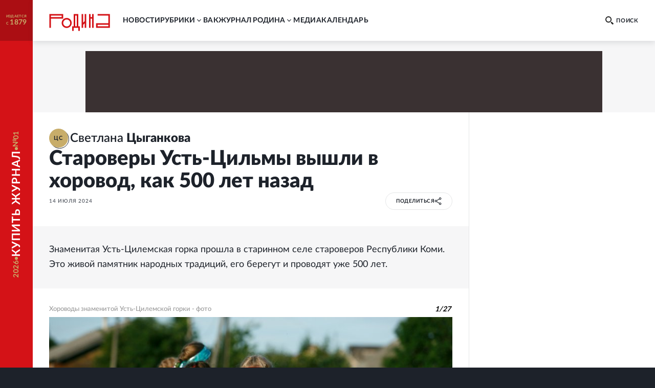

--- FILE ---
content_type: text/html; charset=utf-8
request_url: https://rodina-history.ru/2024/07/14/reg-szfo/starovery-ust-cilmy-vyshli-v-horovod-kak-i-500-let-nazad.html
body_size: 43594
content:
<!DOCTYPE html><html lang="ru"><head><meta charSet="utf-8"/><meta name="viewport" content="width=device-width, initial-scale=1"/><link rel="stylesheet" href="https://cdnfiles.rg.ru/rodina/_next/static/css/3ed317cb3803294f.css" data-precedence="next"/><link rel="stylesheet" href="https://cdnfiles.rg.ru/rodina/_next/static/css/85c3e0fbe9b4adaf.css" data-precedence="next"/><link rel="stylesheet" href="https://cdnfiles.rg.ru/rodina/_next/static/css/09fa81d77c19b2f8.css" data-precedence="next"/><link rel="stylesheet" href="https://cdnfiles.rg.ru/rodina/_next/static/css/b155efec6da377c7.css" data-precedence="next"/><link rel="stylesheet" href="https://cdnfiles.rg.ru/rodina/_next/static/css/5492d5da1e487724.css" data-precedence="next"/><link rel="stylesheet" href="https://cdnfiles.rg.ru/rodina/_next/static/css/9b03ee24b2bcf02e.css" data-precedence="next"/><link rel="stylesheet" href="https://cdnfiles.rg.ru/rodina/_next/static/css/4181ca1f4d9ff435.css" data-precedence="next"/><link rel="stylesheet" href="https://cdnfiles.rg.ru/rodina/_next/static/css/1c6cb87db9092bf6.css" data-precedence="next"/><link rel="stylesheet" href="https://cdnfiles.rg.ru/rodina/_next/static/css/ddf6daff5f91cfd4.css" data-precedence="next"/><link rel="preload" as="script" fetchPriority="low" href="https://cdnfiles.rg.ru/rodina/_next/static/chunks/webpack-3f8e33a4355aad12.js"/><script src="https://cdnfiles.rg.ru/rodina/_next/static/chunks/4bd1b696-100b9d70ed4e49c1.js" async=""></script><script src="https://cdnfiles.rg.ru/rodina/_next/static/chunks/1255-3f38644fe3778fb2.js" async=""></script><script src="https://cdnfiles.rg.ru/rodina/_next/static/chunks/main-app-dfabffeb3bd5501d.js" async=""></script><script src="/_next/static/chunks/2619-04bc32f026a0d946.js" async=""></script><script src="/_next/static/chunks/3441-2ec55f02b43a2eb2.js" async=""></script><script src="/_next/static/chunks/9126-911b7bce70442d0d.js" async=""></script><script src="/_next/static/chunks/5332-0d827a6218c38b29.js" async=""></script><script src="/_next/static/chunks/3872-3b09af094ae17849.js" async=""></script><script src="/_next/static/chunks/app/(global)/layout-a31c848349e7ab74.js" async=""></script><script src="/_next/static/chunks/2554-41d3163e693f1367.js" async=""></script><script src="/_next/static/chunks/5112-6cd1f41acdb89ec3.js" async=""></script><script src="/_next/static/chunks/4881-839d156c7e7e798d.js" async=""></script><script src="/_next/static/chunks/7262-09f1f8f78aa7ae2a.js" async=""></script><script src="/_next/static/chunks/3848-7f8d4f7a05a25be3.js" async=""></script><script src="/_next/static/chunks/app/(global)/articles/%5B...slug%5D/page-f55422825fae6ef0.js" async=""></script><script src="/_next/static/chunks/app/(global)/error-578f801b951e4b79.js" async=""></script><script src="/_next/static/chunks/app/(empty)/layout-e906d4ebe17233f5.js" async=""></script><link rel="preload" href="https://yandex.ru/ads/system/header-bidding.js" as="script"/><link rel="preload" href="https://content.adriver.ru/AdRiverFPS.js" as="script"/><link rel="preload" href="https://yandex.ru/ads/system/context.js" as="script"/><link rel="preload" href="https://cdn.skcrtxr.com/roxot-wrapper/js/roxot-manager.js?pid=7999fe2d-49ec-4b41-a612-54517cd77591" as="script"/><title>Староверы Усть-Цильмы вышли в хоровод, как 500 лет назад - Родина</title><meta name="description" content="Знаменитая Усть-Цилемская горка прошла в старинном селе староверов Республики Коми. Это живой памятник народных традиций, его берегут и проводят уже 500 лет."/><meta name="image_src" content="https://cdnstatic.rg.ru/uploads/images/2024/07/14/g1200_1d5.jpg"/><meta name="canonical" content="https://rodina-history.ru/2024/07/14/reg-szfo/starovery-ust-cilmy-vyshli-v-horovod-kak-i-500-let-nazad.html"/><meta name="relap-rg" content="recommendation"/><meta name="relap-rg-segment" content="rodina"/><meta name="article:published_time" content="2024-07-14T13:07:00"/><meta property="og:title" content="Староверы Усть-Цильмы вышли в хоровод, как 500 лет назад - Родина"/><meta property="og:description" content="Знаменитая Усть-Цилемская горка прошла в старинном селе староверов Республики Коми. Это живой памятник народных традиций, его берегут и проводят уже 500 лет."/><meta property="og:url" content="https://rodina-history.ru/2024/07/14/reg-szfo/starovery-ust-cilmy-vyshli-v-horovod-kak-i-500-let-nazad.html"/><meta property="og:site_name" content="Родина"/><meta property="og:image" content="https://cdnstatic.rg.ru/uploads/images/2024/07/14/g1200_1d5.jpg"/><meta property="og:type" content="article"/><meta name="twitter:card" content="summary_large_image"/><meta name="twitter:title" content="Староверы Усть-Цильмы вышли в хоровод, как 500 лет назад - Родина"/><meta name="twitter:description" content="Знаменитая Усть-Цилемская горка прошла в старинном селе староверов Республики Коми. Это живой памятник народных традиций, его берегут и проводят уже 500 лет."/><meta name="twitter:image" content="https://cdnstatic.rg.ru/uploads/images/2024/07/14/g1200_1d5.jpg"/><link rel="icon" href="/favicon.ico" type="image/vnd.microsoft.icon"/><link rel="icon" href="https://cdnfiles.rg.ru/rodina/images/favicon-192.png" sizes="192x192" type="image/png"/><link rel="icon" href="https://cdnfiles.rg.ru/rodina/images/favicon-512.png" sizes="512x512" type="image/png"/><link rel="apple-touch-icon" href="https://cdnfiles.rg.ru/rodina/images/apple-touch-icon-76.png" sizes="76x76" type="image/png"/><link rel="apple-touch-icon" href="https://cdnfiles.rg.ru/rodina/images/apple-touch-icon-120.png" sizes="120x120" type="image/png"/><link rel="apple-touch-icon" href="https://cdnfiles.rg.ru/rodina/images/apple-touch-icon-152.png" sizes="152x152" type="image/png"/><link rel="mask-icon" href="https://cdnfiles.rg.ru/rodina/svg/touch-icon.svg" type="image/svg+xml"/><link rel="amphtml" href="https://rodina-history.ru/amp/2024/07/14/reg-szfo/starovery-ust-cilmy-vyshli-v-horovod-kak-i-500-let-nazad.html"/><script src="https://cdnfiles.rg.ru/rodina/_next/static/chunks/polyfills-42372ed130431b0a.js" noModule=""></script></head><body class="GlobalLayout_body__dEa8z"><div hidden=""><!--$--><!--/$--></div><div class="GlobalLayout_page__HPnH7"><a id="subscription" target="_blank" class="Magazine_magazine__nsj_o GlobalLayout_magazine__4KuBH" href="https://rg.ru/subs/archive/all/"><span class="Magazine_published___CHHR"><span>издается с <span class="Magazine_publishedYear__cs8wk">1879</span></span></span><span class="Magazine_buy__Ck2rv"><span class="Magazine_text__BaAGW">Купить журнал</span></span></a><header id="header" class="GlobalLayout_header__u4RWg"><section class="Header_section__8XPaJ"><a class="Header_logo__pvkJ9" href="/"><svg xmlns="http://www.w3.org/2000/svg" viewBox="0 0 161 46"><path d="M45.76 11.029c-7.343.003-13.29 5.95-13.29 13.29 0 7.343 5.95 13.291 13.29 13.294 7.341-.003 13.289-5.95 13.289-13.293 0-7.34-5.948-13.288-13.29-13.291m0 22.524a9.24 9.24 0 0 1-9.231-9.23 9.24 9.24 0 0 1 9.23-9.231 9.24 9.24 0 0 1 9.23 9.23c-.006 5.096-4.132 9.222-9.23 9.231M36.578.67H0v36.58h4.06V12.796h32.518zm-4.06 8.065H4.06V4.73h28.459zM127.45.67v4.057h28.49v20.404h-32.518v12.12h36.580999999999996V.67zm28.49 32.523h-28.458v-4.002h28.458zM76.462.67H64.31v32.538h-4.057V45.33h4.06v-8.062h12.15v8.062h4.06V33.205h-4.06zm-4.06 32.538h-4.03V4.73h4.03zM93.217 19.497l-4.033 4.03V.67h-4.06v36.58h4.06v-7.98l4.033-4.034V37.25h4.06V.67h-4.06zM113.011 8.796h-4.03V.67h-4.063v36.58h4.063V12.857h4.03V37.25h4.06V.67h-4.06z"></path></svg></a><div class="Header_print__citcl"><p class="Header_title__A5Fyp">исторический научно-популярный журнал</p><div class="Header_box__oL9yQ"><span class="Header_subtitle__KaRDH">издается с 1879</span><span class="Header_dot__toZ9g"></span><span class="Header_subtitle__KaRDH Header_subtitleColor__oszWF">rodina-history.ru</span></div></div><div class="Header_adfox__BoSwk"><div class="Adfox_list__rJYQk"><div data-mod="media11" class="Adfox_wrapper__VabEX media11-adfox Adfox_media11__EN2Wq"></div></div></div><button class="Burger_burger__Vx1OG Header_burger__QJnYY"><div class="Burger_strip___PDHN"></div></button><form class="Search_search__DvTRw Header_search__vP3SH"><button type="reset" class="Search_closeBtn__Amfa2"><svg xmlns="http://www.w3.org/2000/svg" viewBox="0 0 24.95 24.85"><path d="M14.06 12.49 24.61 1.94a1.09 1.09 0 0 0 0-1.54V.35A1.1 1.1 0 0 0 23 .31L12.48 10.9 1.93.35A1.11 1.11 0 0 0 .36.33a1.11 1.11 0 0 0 0 1.57l10.53 10.59L.34 23a1.11 1.11 0 0 0 0 1.57 1.37 1.37 0 0 0 .91.23c.22 0 .68 0 .68-.23l10.55-10.5L23 24.62a1.37 1.37 0 0 0 .91.23c.23 0 .68 0 .68-.23a1.13 1.13 0 0 0 0-1.57Z"></path></svg></button><button type="submit" class="Search_btn__qSou0">Найти</button><input class="Search_input__h0cI9" placeholder="Поиск по сайту" name="text"/><button type="button" class="Search_btnMobile__e47bm"><span class="Search_icon__aITeb"><svg xmlns="http://www.w3.org/2000/svg" viewBox="0 0 16 16"><path fill-rule="evenodd" d="M12.224 6.132c-.069-1.698-.752-3.295-1.899-4.444C9.178.54 7.661-.065 6.105.006c-1.553-.067-3.067.54-4.21 1.688C.75 2.84.068 4.437 0 6.132c.07 1.693.75 3.287 1.895 4.433s2.659 1.749 4.21 1.678c1.553.07 3.069-.532 4.215-1.678 1.147-1.145 1.832-2.739 1.904-4.433M6.105 10.37c-1.074.048-2.12-.372-2.911-1.167s-1.26-1.9-1.305-3.071a4.7 4.7 0 0 1 .355-1.69c.22-.531.537-1.01.93-1.405.394-.395.856-.7 1.36-.897a3.7 3.7 0 0 1 1.571-.247 3.75 3.75 0 0 1 1.567.263c.5.2.96.505 1.354.899.393.394.71.868.935 1.396a4.8 4.8 0 0 1 .374 1.68c-.048 1.174-.52 2.278-1.313 3.073s-1.841 1.214-2.917 1.166m9.564 3.252-3.405-3.295-1.929 2.09 3.405 3.295c.18.185.418.288.665.288a.93.93 0 0 0 .666-.288l.651-.682a.9.9 0 0 0 .212-.325.99.99 0 0 0-.03-.778.9.9 0 0 0-.235-.305" clip-rule="evenodd"></path></svg></span></button></form><nav class="Navigation_navigation__3S2Sv Header_navigation__Bq_LD"><ul class="Navigation_list__XSkLk"><li class="Navigation_item__OeulG"><div class="Navigation_linkWrapper__gzLjY"><a class="Navigation_link__QeQr7" href="/news">новости</a></div></li><li class="Navigation_item__OeulG"><div class="Navigation_tabWrapper__duX0k"><button class="Navigation_tab__KoJrE"><span>рубрики</span><svg xmlns="http://www.w3.org/2000/svg" viewBox="0 0 16 16" class="Navigation_icon__iyyY0"><path fill-rule="evenodd" d="M11.808 5.852a.537.537 0 0 0-.772 0L8 8.966 4.964 5.85a.537.537 0 0 0-.772 0 .57.57 0 0 0 0 .793l3.416 3.504c.097.1.221.154.348.162a.54.54 0 0 0 .436-.161l3.416-3.504a.57.57 0 0 0 0-.793" clip-rule="evenodd"></path></svg></button></div><ul class="Navigation_mobileSubLinks__jDWF6"><li><a class="Navigation_sublink__Vg8Id" href="/tema/rodina/archive">Домашний архив</a></li><li><a class="Navigation_sublink__Vg8Id" href="/tema/rodina/sudby">Cудьбы</a></li><li><a class="Navigation_sublink__Vg8Id" href="/tema/rodina/dis">Дискуссии</a></li><li><a class="Navigation_sublink__Vg8Id" href="/tema/rodina/eda">Кухня</a></li><li><a class="Navigation_sublink__Vg8Id" href="/tema/rodina/library">Научная библиотека</a></li><li><a class="Navigation_sublink__Vg8Id" href="/tema/rodina/rel">Реликвии</a></li><li><a class="Navigation_sublink__Vg8Id" href="/tema/rodina/dorogi">Дороги</a></li><li><a class="Navigation_sublink__Vg8Id" href="/tema/rodina/zagadky">Загадки</a></li><li><a class="Navigation_sublink__Vg8Id" href="/tema/rodina/legendy">Легенды</a></li><li><a class="Navigation_sublink__Vg8Id" href="/tema/rodina/voyna">О войне</a></li><li><a class="Navigation_sublink__Vg8Id" href="/tema/rodina/post">Отклики</a></li><li><a class="Navigation_sublink__Vg8Id" href="/tema/rodina/lexicon">Родная речь</a></li></ul></li><li class="Navigation_item__OeulG"><div class="Navigation_linkWrapper__gzLjY"><a class="Navigation_link__QeQr7" href="/vac">вак</a></div></li><li class="Navigation_item__OeulG"><div class="Navigation_tabWrapper__duX0k"><button class="Navigation_tab__KoJrE"><span>журнал родина</span><svg xmlns="http://www.w3.org/2000/svg" viewBox="0 0 16 16" class="Navigation_icon__iyyY0"><path fill-rule="evenodd" d="M11.808 5.852a.537.537 0 0 0-.772 0L8 8.966 4.964 5.85a.537.537 0 0 0-.772 0 .57.57 0 0 0 0 .793l3.416 3.504c.097.1.221.154.348.162a.54.54 0 0 0 .436-.161l3.416-3.504a.57.57 0 0 0 0-.793" clip-rule="evenodd"></path></svg></button></div><ul class="Navigation_mobileSubLinks__jDWF6"><li><a class="Navigation_sublink__Vg8Id" href="/about">О журнале</a></li><li><a class="Navigation_sublink__Vg8Id" href="/gazeta/rodina/svezh">Выпуски</a></li><li><a class="Navigation_sublink__Vg8Id" href="/authors">Авторы</a></li></ul></li><li class="Navigation_item__OeulG"><div class="Navigation_linkWrapper__gzLjY"><a class="Navigation_link__QeQr7" href="/media">Mедиа</a></div></li><li class="Navigation_item__OeulG"><div class="Navigation_linkWrapper__gzLjY"><a class="Navigation_link__QeQr7" href="/calendar">Календарь</a></div></li></ul></nav></section></header><main id="main" class="GlobalLayout_main__jOTos"><script>
  var _tmr = window._tmr || (window._tmr = []);
  (function (d, w, id) {
    if (d.getElementById(id)) return;
    var ts = d.createElement("script");
    ts.type = "text/javascript";
    ts.async = true;
    ts.id = id;
    ts.src = "https://top-fwz1.mail.ru/js/code.js";
    var f = function () {
      var s = d.getElementsByTagName("script")[0];
      s.parentNode.insertBefore(ts, s);
    };
    if (w.opera == "[object Opera]") {
      d.addEventListener("DOMContentLoaded", f, false);
    } else {
      f();
    }
  })(document, window, "topmailru-code");
  </script><script>
  (function (m, e, t, r, i, k, a) {
    m[i] = m[i] || function () {
      (m[i].a = m[i].a || []).push(arguments)
    };
    m[i].l = 1 * new Date();
    k = e.createElement(t), a = e.getElementsByTagName(t)[0], k.async = 1, k.src = r, a.parentNode.insertBefore(k, a)
  })
    (window, document, "script", "https://mc.yandex.ru/metrika/tag.js", "ym");
  </script><div class="Layout_articleLayout__4uCTf"><div class="Adfox_list__rJYQk Layout_adv__9il2X"><div data-mod="media1_laptop_desktop" class="Adfox_wrapper__VabEX media1_laptop_desktop-adfox Adfox_media1_laptop_desktop__yWW_f"></div><div data-mod="media1_mobile" class="Adfox_wrapper__VabEX media1_mobile-adfox Adfox_media1_mobile__s3Kza"></div><div data-mod="media1" class="Adfox_wrapper__VabEX media1-adfox Adfox_media1__IVVCW"></div></div><div class="Content_page__EoSHe"><section class="ArticleHead_head__4KiDR Content_head__uxAuc"><div class="ArticleHead_authors__owM3L"><div class="AuthorInfo_author___CwG0"><a class="AuthorInfo_avatar__ZuQ0f AuthorInfo_defaultImage__J7g28" href="/authors/Svetlana-Cygankova"><div class="AuthorInfo_icon__KTZRB">ЦС</div></a><a class="AuthorInfo_infoWithLabel__LSMkm" href="/authors/Svetlana-Cygankova"><span class="AuthorInfo_fullNameWithLabel__GABzN"><span>Светлана </span><span class="AuthorInfo_surname__qRPIq">Цыганкова</span></span></a></div></div><div class="ArticleHead_titleWrapper__TfQjf"><h1 class="ArticleHead_title__NcCdj">Староверы Усть-Цильмы вышли в хоровод, как 500 лет назад</h1></div><div class="ArticleHead_infoWrapper__VZq2x"><div class="ArticleHead_info__pSR_T"><span class="ArticleHead_publish__yPo_c">14 июля 2024</span></div><div class="ArticleHead_buttons__xiaDd"><div class="Share_root__nMH2L"><div class="Share_cover___tr6y"><span>поделиться</span><span class="Share_shareSvg__maif9"><svg xmlns="http://www.w3.org/2000/svg" fill="none" viewBox="0 0 12 14"><circle cx="9.529" cy="2.588" r="1.471"></circle><circle cx="2.471" cy="6.706" r="1.471"></circle><path d="M8.059 3.47 3.94 5.825M3.647 7.882 8.06 10.53"></path><circle cx="9.529" cy="11.412" r="1.471"></circle></svg></span></div><div class="Share_socials__aDyPi"><button class="Share_item__KsiW7 Share_vk__14_jc"><svg xmlns="http://www.w3.org/2000/svg" fill="none" viewBox="0 0 12 7"><path d="M11.921 6.257a1 1 0 0 0-.037-.077 6.3 6.3 0 0 0-1.191-1.397 8 8 0 0 1-.51-.515.5.5 0 0 1-.09-.514q.242-.443.563-.83l.412-.53c.689-.99.996-1.612.92-1.88l-.06-.062a.32.32 0 0 0-.186-.107 1 1 0 0 0-.405 0h-1.79a.23.23 0 0 0-.127 0h-.083l-.075.069a.5.5 0 0 0-.06.107c-.185.49-.408.966-.666 1.42-.157.262-.3.484-.427.676a2.6 2.6 0 0 1-.322.423 2 2 0 0 1-.292.276q-.098.085-.158.07h-.104a.4.4 0 0 1-.143-.162.7.7 0 0 1-.075-.246V.844q.015-.143 0-.284a1 1 0 0 0-.067-.223.3.3 0 0 0-.127-.154A.7.7 0 0 0 6.61.1a4 4 0 0 0-.839-.085 4.1 4.1 0 0 0-1.498.154.8.8 0 0 0-.24.184c-.075.092-.09.146 0 .154a.8.8 0 0 1 .51.276L4.58.86q.053.142.082.292.045.228.06.46a7 7 0 0 1 0 .768c0 .215-.045.392-.06.507a1.6 1.6 0 0 1-.082.3l-.082.153a.4.4 0 0 1-.165 0 .4.4 0 0 1-.21-.084 1.3 1.3 0 0 1-.292-.17 3 3 0 0 1-.3-.43 7 7 0 0 1-.352-.66l-.097-.176a3.4 3.4 0 0 1-.255-.53c-.105-.261-.21-.445-.292-.653a.4.4 0 0 0-.15-.207.4.4 0 0 0-.134-.069.5.5 0 0 0-.143 0H.402A.4.4 0 0 0 .05.452L.005.491a.3.3 0 0 0 0 .1.6.6 0 0 0 .037.191c.247.591.524 1.167.816 1.712.293.546.547.999.75 1.336s.434.653.659.953q.336.449.449.575.078.097.165.185l.157.153q.208.197.442.361a6 6 0 0 0 .644.422q.39.215.817.33c.301.089.615.127.928.116h.75a.53.53 0 0 0 .329-.138.3.3 0 0 0 .045-.116.6.6 0 0 0 0-.169c-.002-.164.013-.33.045-.49q.031-.173.105-.331a.8.8 0 0 1 .134-.184.4.4 0 0 1 .105-.093h.053a.4.4 0 0 1 .352.1q.213.16.382.369.2.254.427.484.196.226.434.407l.127.076q.155.084.323.139a.7.7 0 0 0 .352 0h1.595a.73.73 0 0 0 .367-.085.31.31 0 0 0 .195-.253.52.52 0 0 0-.068-.384"></path></svg></button><button class="Share_item__KsiW7 Share_tg__nxMfk"><svg xmlns="http://www.w3.org/2000/svg" fill="none" viewBox="0 0 21 18"><path d="M18.867.647s1.873-.728 1.7 1.04c-.035.729-.52 3.295-.868 6.035l-1.248 8.185s-.104 1.18-1.04 1.387c-.937.209-2.36-.728-2.602-.936-.208-.139-3.919-2.497-5.202-3.642-.347-.312-.763-.936.035-1.664l5.445-5.203c.624-.624 1.248-2.08-1.353-.312l-7.249 4.96s-.832.52-2.393.034L.728 9.491s-1.248-.763.867-1.56C6.798 5.502 13.18 3.004 18.867.646Z"></path></svg></button><button class="Share_item__KsiW7 Share_ok__VD5ff"><svg xmlns="http://www.w3.org/2000/svg" fill="none" viewBox="0 0 6 10"><path d="M5.896 5.603a.77.77 0 0 0-.81-.33.8.8 0 0 0-.281.122 3.55 3.55 0 0 1-3.624 0 .776.776 0 0 0-1.084.239.767.767 0 0 0 .24 1.01c.48.288 1.002.499 1.549.624L.399 8.708a.77.77 0 0 0 0 1.072.85.85 0 0 0 .557.216.78.78 0 0 0 .566-.216l1.47-1.418 1.48 1.418a.815.815 0 0 0 1.115 0 .77.77 0 0 0 0-1.071L4.085 7.268a5.3 5.3 0 0 0 1.548-.625.77.77 0 0 0 .263-1.04m-2.903-.447a2.65 2.65 0 0 0 1.88-.734 2.63 2.63 0 0 0 .814-1.84 2.63 2.63 0 0 0-.81-1.845A2.66 2.66 0 0 0 2.992 0c-.7-.01-1.375.256-1.879.74a2.63 2.63 0 0 0-.808 1.842 2.62 2.62 0 0 0 .809 1.84 2.65 2.65 0 0 0 1.878.734Zm0-3.614a1.084 1.084 0 0 1 1.115 1.04 1.08 1.08 0 0 1-.696.99 1.1 1.1 0 0 1-.42.074 1.1 1.1 0 0 1-.776-.305 1.1 1.1 0 0 1-.338-.759 1.1 1.1 0 0 1 1.115-1.04"></path></svg></button></div></div></div></div></section><article class="Article_article__2c24y Content_article__CIkzN"><div class="Article_wrapper__wihCG"><p class="ArticleLead_lead___M4Ht">Знаменитая Усть-Цилемская горка прошла в старинном селе староверов Республики Коми. Это живой памятник народных традиций, его берегут и проводят уже 500 лет.</p></div><div class="ArticleText_text__mxtNe"><rg-photoreport data-id="2857307" data-bind-id="329412" data-hash="5ac18dbf65f51c9" data-title="Хороводы знаменитой Усть-Цилемской горки - фото" data-url="/2024/07/14/5ac18dbf65f51c9.html" data-is-active="true" data-is-service="false" data-type="classic" data-main-photo="2857327" data-hide-thumbs="false" data-hide-description="false" contenteditable="false" draggable="true"></rg-photoreport><p>Усть-Цильма - одно из древних сел европейского Севера. Первые сведения о нем появились в 1542 году. На это труднодоступное место пришли староверы, обосновались на берегу реки Печоры, построили в 1547 году церковь Николая Чудотворца, который "помогал во всех прошениях и нуждах". И каждую последующую церковь, а они горели или их разрушали намеренно, называли в честь Святого Николая.</p><p>Староверы всегда жили родовыми домами. Они знают свою родословную чуть ли не до десятого колена. В селе официально насчитывается 17 родовых домов, в основном, старинные двухэтажные бревенчатые постройки XIX века.</p><p>Представители этих кланов съезжаются на самый главный свой праздник - Усть-Цилемскую горку. Достают красочные наряды и выходят в хоровод. В стародавние времена в горке молодые выбирали себе пару.</p><p class>На празднике - семь видов хороводов. Сначала идут тройками под протяжные песни. Это называется "столбы". Потом - движение по кругу с расширением диаметра, "по солнцу" и "против солнца". Дальше - "стенка на стенку", когда выстраивается мужская и женская шеренги, и то сходятся, то расходятся. Хоровод в форме квадрата "на четыре стороны" - женский полукруг и мужская цепь. Хоровод змейкой и спиралевидные движения с переплетением.</p><p class>Все это сопровождается пением старинных песен. А красивые наряды, цветные ленты, яркие мужские рубахи добавляют колорита.</p>
	<rg-incut class="rg-incut" data-id="1511464" title="Луговые танцы и хоровод &quot;Ворота&quot; показали коми-ижемцы на празднике &quot;Луд&quot;" url="/2024/07/07/reg-szfo/lugovye-tancy-i-horovod-vorota-pokazali-komi-izhemcy-na-prazdnike-lud.html" block-view="width" none image-path="/uploads/images/2024/07/07/k1200_f49.jpg" label="&quot;Родина&quot;" родина"" labelurl="https://rg.ru/tema/rodina" announce align="left" labelUrl="/tema/rodina" isSport="undefined"></rg-incut><p>Как рассказал корреспонденту "Родины" директор Усть-Цилемского "Районного центра досуга, культуры и кино" Илья Попов, в селе проживает около пяти тысяч человек. В хороводах участвует - 300.</p><p>С 2004 года Усть-Цилемская горка получила статус республиканского праздника.</p></div><section class="ChannelSubscription_root__ZVqfp ChannelSubscription_dark__tU3wh"><div class="ChannelSubscription_box__v350I"><div class="ChannelSubscription_logo__MeXGk"><svg xmlns="http://www.w3.org/2000/svg" viewBox="0 0 161 46" class="ChannelSubscription_icon__7Cp_o"><path d="M45.76 11.029c-7.343.003-13.29 5.95-13.29 13.29 0 7.343 5.95 13.291 13.29 13.294 7.341-.003 13.289-5.95 13.289-13.293 0-7.34-5.948-13.288-13.29-13.291m0 22.524a9.24 9.24 0 0 1-9.231-9.23 9.24 9.24 0 0 1 9.23-9.231 9.24 9.24 0 0 1 9.23 9.23c-.006 5.096-4.132 9.222-9.23 9.231M36.578.67H0v36.58h4.06V12.796h32.518zm-4.06 8.065H4.06V4.73h28.459zM127.45.67v4.057h28.49v20.404h-32.518v12.12h36.580999999999996V.67zm28.49 32.523h-28.458v-4.002h28.458zM76.462.67H64.31v32.538h-4.057V45.33h4.06v-8.062h12.15v8.062h4.06V33.205h-4.06zm-4.06 32.538h-4.03V4.73h4.03zM93.217 19.497l-4.033 4.03V.67h-4.06v36.58h4.06v-7.98l4.033-4.034V37.25h4.06V.67h-4.06zM113.011 8.796h-4.03V.67h-4.063v36.58h4.063V12.857h4.03V37.25h4.06V.67h-4.06z"></path></svg></div><h3 class="ChannelSubscription_title__av57f">Подпишитесь на нас в Dzen</h3><p class="ChannelSubscription_subtitle__JBdlT">Новости о прошлом и репортажи о настоящем</p></div><a target="_blank" class="ChannelSubscription_button__0eY95" href="https://dzen.ru/rodina_history?favid=254170088"><span class="ChannelSubscription_buttonText__qQajV">подписаться</span></a></section></article><aside class="ArticleAside_aside__aWgpV Content_aside__N95vX"><section class="AsidePhotoReports_wrapper__ZpIzC ArticleAside_asidePhotoReports__PBvuq"><a class="AsidePhotoReports_item__JGwOg" href="/photo/2026/01/20/c38fab9bc6de97b.html"><div class="AsidePhotoReports_imageBox__VOpg9"><picture class="Image_picture__OVhW8" style="width:100%"><source media="(max-width: 767px)" width="727" height="485" srcSet="https://cdnstatic.rg.ru/crop727x485/uploads/photoreports/2026/01/20/10_476.jpg, https://cdnstatic.rg.ru/crop727x485/uploads/photoreports/2026/01/20/10_476.jpg 2x"/><source media="(max-width: 989px)" width="240" height="148" srcSet="https://cdnstatic.rg.ru/crop240x148/uploads/photoreports/2026/01/20/10_476.jpg, https://cdnstatic.rg.ru/crop480x296/uploads/photoreports/2026/01/20/10_476.jpg 2x"/><source media="(max-width: 1279px)" width="240" height="148" srcSet="https://cdnstatic.rg.ru/crop240x148/uploads/photoreports/2026/01/20/10_476.jpg, https://cdnstatic.rg.ru/crop480x296/uploads/photoreports/2026/01/20/10_476.jpg 2x"/><source media="(max-width: 1679px)" width="300" height="185" srcSet="https://cdnstatic.rg.ru/crop300x185/uploads/photoreports/2026/01/20/10_476.jpg, https://cdnstatic.rg.ru/crop600x370/uploads/photoreports/2026/01/20/10_476.jpg 2x"/><source media="(min-width: 1680px)" width="300" height="185" srcSet="https://cdnstatic.rg.ru/crop300x185/uploads/photoreports/2026/01/20/10_476.jpg, https://cdnstatic.rg.ru/crop600x370/uploads/photoreports/2026/01/20/10_476.jpg 2x"/><img width="100%" height="100%" class="Image_img__erM56 AsidePhotoReports_image__a2OzU" alt="Светлана Ивановна Харабет-Отченашенко." title="Светлана Ивановна Харабет-Отченашенко." loading="lazy" src="https://cdnstatic.rg.ru/uploads/photoreports/2026/01/20/10_476.jpg"/></picture></div><div class="AsidePhotoReports_textBox__sweA5"><h2 class="AsidePhotoReports_title__tz2B9">фотоальбом</h2><h3 class="AsidePhotoReports_subTitle___p8sH">Прима Мариупольского театра - Светлана Харабет-Отченашенко</h3></div></a><a class="AsidePhotoReports_item__JGwOg" href="/photo/2026/01/19/67034cec3ab95c4.html"><div class="AsidePhotoReports_imageBox__VOpg9"><picture class="Image_picture__OVhW8" style="width:100%"><source media="(max-width: 767px)" width="727" height="485" srcSet="https://cdnstatic.rg.ru/crop727x485/uploads/photoreports/2026/01/19/1_010.jpg, https://cdnstatic.rg.ru/crop727x485/uploads/photoreports/2026/01/19/1_010.jpg 2x"/><source media="(max-width: 989px)" width="240" height="148" srcSet="https://cdnstatic.rg.ru/crop240x148/uploads/photoreports/2026/01/19/1_010.jpg, https://cdnstatic.rg.ru/crop480x296/uploads/photoreports/2026/01/19/1_010.jpg 2x"/><source media="(max-width: 1279px)" width="240" height="148" srcSet="https://cdnstatic.rg.ru/crop240x148/uploads/photoreports/2026/01/19/1_010.jpg, https://cdnstatic.rg.ru/crop480x296/uploads/photoreports/2026/01/19/1_010.jpg 2x"/><source media="(max-width: 1679px)" width="300" height="185" srcSet="https://cdnstatic.rg.ru/crop300x185/uploads/photoreports/2026/01/19/1_010.jpg, https://cdnstatic.rg.ru/crop600x370/uploads/photoreports/2026/01/19/1_010.jpg 2x"/><source media="(min-width: 1680px)" width="300" height="185" srcSet="https://cdnstatic.rg.ru/crop300x185/uploads/photoreports/2026/01/19/1_010.jpg, https://cdnstatic.rg.ru/crop600x370/uploads/photoreports/2026/01/19/1_010.jpg 2x"/><img width="100%" height="100%" class="Image_img__erM56 AsidePhotoReports_image__a2OzU" alt="" title="" loading="lazy" src="https://cdnstatic.rg.ru/uploads/photoreports/2026/01/19/1_010.jpg"/></picture></div><div class="AsidePhotoReports_textBox__sweA5"><h2 class="AsidePhotoReports_title__tz2B9">фотоальбом</h2><h3 class="AsidePhotoReports_subTitle___p8sH">Егор Бероев сыграл Никиту Симоняна в фильме "Золотой дубль"</h3></div></a><a class="AsidePhotoReports_item__JGwOg" href="/photo/2024/02/07/c14ebc540f819f2.html"><div class="AsidePhotoReports_imageBox__VOpg9"><picture class="Image_picture__OVhW8" style="width:100%"><source media="(max-width: 767px)" width="727" height="485" srcSet="https://cdnstatic.rg.ru/crop727x485/uploads/photogallery/2024/02/07/snimok-ekrana-2024-02-07-v-174908_8af.png, https://cdnstatic.rg.ru/crop727x485/uploads/photogallery/2024/02/07/snimok-ekrana-2024-02-07-v-174908_8af.png 2x"/><source media="(max-width: 989px)" width="240" height="148" srcSet="https://cdnstatic.rg.ru/crop240x148/uploads/photogallery/2024/02/07/snimok-ekrana-2024-02-07-v-174908_8af.png, https://cdnstatic.rg.ru/crop480x296/uploads/photogallery/2024/02/07/snimok-ekrana-2024-02-07-v-174908_8af.png 2x"/><source media="(max-width: 1279px)" width="240" height="148" srcSet="https://cdnstatic.rg.ru/crop240x148/uploads/photogallery/2024/02/07/snimok-ekrana-2024-02-07-v-174908_8af.png, https://cdnstatic.rg.ru/crop480x296/uploads/photogallery/2024/02/07/snimok-ekrana-2024-02-07-v-174908_8af.png 2x"/><source media="(max-width: 1679px)" width="300" height="185" srcSet="https://cdnstatic.rg.ru/crop300x185/uploads/photogallery/2024/02/07/snimok-ekrana-2024-02-07-v-174908_8af.png, https://cdnstatic.rg.ru/crop600x370/uploads/photogallery/2024/02/07/snimok-ekrana-2024-02-07-v-174908_8af.png 2x"/><source media="(min-width: 1680px)" width="300" height="185" srcSet="https://cdnstatic.rg.ru/crop300x185/uploads/photogallery/2024/02/07/snimok-ekrana-2024-02-07-v-174908_8af.png, https://cdnstatic.rg.ru/crop600x370/uploads/photogallery/2024/02/07/snimok-ekrana-2024-02-07-v-174908_8af.png 2x"/><img width="100%" height="100%" class="Image_img__erM56 AsidePhotoReports_image__a2OzU" alt="Уборка снега на смотровой площадке на Ленинских горах. 1959 - 1960-й годы." title="Уборка снега на смотровой площадке на Ленинских горах. 1959 - 1960-й годы." loading="lazy" src="https://cdnstatic.rg.ru/uploads/photogallery/2024/02/07/snimok-ekrana-2024-02-07-v-174908_8af.png"/></picture></div><div class="AsidePhotoReports_textBox__sweA5"><h2 class="AsidePhotoReports_title__tz2B9">фотоальбом</h2><h3 class="AsidePhotoReports_subTitle___p8sH">Как в Москве в середине ХХ века боролись с последствиями снегопадов</h3></div></a></section><div class="Adfox_list__rJYQk ArticleAside_advList__FHZxp"><div data-mod="tgb1" class="Adfox_wrapper__VabEX tgb1-adfox Adfox_tgb1__H4WVu"></div><div data-mod="media5" class="Adfox_wrapper__VabEX media5-adfox Adfox_media5__O_X4c"></div><div data-mod="tgb2" class="Adfox_wrapper__VabEX tgb2-adfox Adfox_tgb2__o3a9p"></div></div><div class="ArticleAsideNewsBlock_wrapper__NPFnz ArticleAside_asideNews__iOwbv"><div class="ArticleAsideNewsBlock_content__5PT_J"><h3 class="ArticleAsideNewsBlock_title__Dg7ft">новости родины</h3><ul class="ArticleAsideNewsBlock_list__azRdM"><li class="ArticleAsideNewsBlock_listItem__RoywJ"><a class="ArticleAsideNewsBlock_link__76Pii" href="/2026/01/21/slava-moia-dostigla-do-apogei.html">180 лет назад дебютный роман Достоевского "Бедные люди" стал сенсацией</a></li><li class="ArticleAsideNewsBlock_listItem__RoywJ"><a class="ArticleAsideNewsBlock_link__76Pii" href="/2026/01/21/21-ianvaria-1701-goda-petr-i-nachal-sozdanie-inzhenernyh-vojsk.html">21 января 1701 года Петр I начал создание инженерных войск</a></li><li class="ArticleAsideNewsBlock_listItem__RoywJ"><a class="ArticleAsideNewsBlock_link__76Pii" href="/2026/01/21/igor-moiseev-kak-baletmejster-bolshogo-teatra-sdelal-narodnyj-tanec-iskusstvom.html">Игорь Моисеев: как балетмейстер Большого театра сделал народный танец искусством</a></li><li class="ArticleAsideNewsBlock_listItem__RoywJ"><a class="ArticleAsideNewsBlock_link__76Pii" href="/2026/01/21/v-petropavlovske-kamchatskom-pomoshch-zasypannyj-snegom-gorod-prosit-pomoch-ego-otkopat.html">В Петропавловске-Камчатском - помощь. Засыпанный снегом город, просит помочь его откопать</a></li><li class="ArticleAsideNewsBlock_listItem__RoywJ"><a class="ArticleAsideNewsBlock_link__76Pii" href="/2026/01/20/nagoniaiushchij-strah-aksessuar-drevnej-shamanki-nashli-v-drugoj-mogile.html">Внушающий страх "аксессуар" древней шаманки нашли в чужой могиле</a></li></ul></div><div class="ArticleAsideNewsBlock_children__GClo_"><a class="ArticleAside_newsLink__9aexX" href="/news"><span class="ArticleAside_newsLinkText__jaddB">все новости родины</span><svg xmlns="http://www.w3.org/2000/svg" fill="none" stroke="currentColor" viewBox="0 0 16 16" class="ArticleAside_arrowIcon__aVhfg"><path stroke-linecap="round" d="m9.782 11.168 2.46-2.46a1 1 0 0 0 0-1.415l-.876-.877-1.584-1.584M12.237 8H3.05"></path></svg></a></div></div><div class="ArticleAside_wrapper__SU80q ArticleAside_sticky__8YaIE"><div class="Adfox_list__rJYQk"><div data-mod="media28_laptop" class="Adfox_wrapper__VabEX media28_laptop-adfox Adfox_media28_laptop__9scqf"></div></div></div></aside><section class="ArticleAdfoxContainer_container__4YNk3"><div class="Adfox_list__rJYQk"><div data-mod="mediadirect1" class="Adfox_wrapper__VabEX mediadirect1-adfox Adfox_mediadirect1__UnqBK"></div></div></section></div><script id="scriptBreadcrumbList" type="application/ld+json">{"@type":"BreadcrumbList","@context":"https://schema.org","itemListElement":[{"@type":"ListItem","position":1,"item":{"@id":"/tema/rodina","name":"\"Родина\""}}]}</script><script id="scriptNewsArticle" type="application/ld+json">{"@context":"http://schema.org","@type":"NewsArticle","mainEntityOfPage":{"@type":"WebPage","@id":"https://rg.ru/2024/07/14/reg-szfo/starovery-ust-cilmy-vyshli-v-horovod-kak-i-500-let-nazad.html"},"url":"https://rg.ru/2024/07/14/reg-szfo/starovery-ust-cilmy-vyshli-v-horovod-kak-i-500-let-nazad.html","headline":"Староверы Усть-Цильмы вышли в хоровод, как 500 лет назад","name":"Староверы Усть-Цильмы вышли в хоровод, как 500 лет назад","dateCreated":"2024-07-14T13:07:00","datePublished":"2024-07-14T13:07:00","dateModified":"2024-07-14T15:16:00","description":"Знаменитая Усть-Цилемская горка прошла в старинном селе староверов Республики Коми. Это живой памятник народных традиций, его берегут и проводят уже 500 лет.","thumbnailUrl":"null","articleSection":"\"Родина\"","genre":"\"Родина\"","about":{"@type":"Event","name":"В регионах"},"author":[{"@type":"Person","name":"Светлана Цыганкова","url":"https://rg.ru/authors/Svetlana-Cygankova"}],"publisher":{"@type":"Organization","name":"Российская газета","logo":{"@type":"ImageObject","url":"https://cdnimg.rg.ru/res/images/logo/logo_rg_yn.png","width":{"@type":"QuantitativeValue","name":500},"height":{"@type":"QuantitativeValue","name":148}}},"image":{"@type":"ImageObject","url":"https://cdnfiles.rg.ru/rodina/images/rodina-social-dummy-logo.jpg","contentUrl":"https://cdnfiles.rg.ru/rodina/images/rodina-social-dummy-logo.jpg","caption":"Российская газета","author":"Российская газета","description":"\"Староверы Усть-Цильмы вышли в хоровод, как 500 лет назад\"","width":{"@type":"QuantitativeValue","name":650},"height":{"@type":"QuantitativeValue","name":360}}}</script><!--$--><!--/$--></div></main><footer id="footer" class="Footer_footer__0IXn3 GlobalLayout_footer__3KVc2"><section class="Footer_mainInfo__Jn75e"><div class="Footer_title__qtfT0"><div class="Footer_logo__I6svY"><svg xmlns="http://www.w3.org/2000/svg" viewBox="0 0 161 46"><path d="M45.76 11.029c-7.343.003-13.29 5.95-13.29 13.29 0 7.343 5.95 13.291 13.29 13.294 7.341-.003 13.289-5.95 13.289-13.293 0-7.34-5.948-13.288-13.29-13.291m0 22.524a9.24 9.24 0 0 1-9.231-9.23 9.24 9.24 0 0 1 9.23-9.231 9.24 9.24 0 0 1 9.23 9.23c-.006 5.096-4.132 9.222-9.23 9.231M36.578.67H0v36.58h4.06V12.796h32.518zm-4.06 8.065H4.06V4.73h28.459zM127.45.67v4.057h28.49v20.404h-32.518v12.12h36.580999999999996V.67zm28.49 32.523h-28.458v-4.002h28.458zM76.462.67H64.31v32.538h-4.057V45.33h4.06v-8.062h12.15v8.062h4.06V33.205h-4.06zm-4.06 32.538h-4.03V4.73h4.03zM93.217 19.497l-4.033 4.03V.67h-4.06v36.58h4.06v-7.98l4.033-4.034V37.25h4.06V.67h-4.06zM113.011 8.796h-4.03V.67h-4.063v36.58h4.063V12.857h4.03V37.25h4.06V.67h-4.06z"></path></svg></div><div class="Footer_age__k57xP">12+</div></div><div class="Footer_contacts__leuzx"><div class="Footer_contact__ulAli Footer_contactEditor__y6rX1">Главный редактор: В.А.Фронин<i class="Footer_dot__pVvJ8"></i></div><div class="Footer_contact__ulAli"><a href="tel:+74992574046">Тел: (499) 257-40-46</a><i class="Footer_dot__pVvJ8 Footer_dotSecond___dPRe"></i></div><div class="Footer_contact__ulAli">По вопросам, связанным с работой сайта, обращайтесь по почте <a href="mailto:info@rodina-history.ru">info@rodina-history.ru</a></div></div></section><section class="Footer_secondInfo__uKY4H"><div class="Footer_copyright__t4WoK"><div class="Footer_copyrightText__nH0eN">© Сетевое издание Интернет-портал журнала «Родина» (12+)<br/>Зарегистрировано Федеральной службой по надзору в сфере связи, информационных технологий и массовых коммуникаций (Роскомнадзор) 3 августа 2023 г., свидетельство Эл № ФС 77 - 85750</div></div><div class="Footer_links__sNoYT"><div class="Footer_socials__hvOzb"><a target="_blank" rel="nofollow noreferrer" href="https://max.ru/rodina_history"><div class="Footer_socialLogo__sSdwT Footer_max__bK1MA"><svg xmlns="http://www.w3.org/2000/svg" fill="none" viewBox="0 0 12 12"><path d="M6.129 11.966c-1.178 0-1.725-.173-2.676-.864-.602.777-2.507 1.385-2.59.346 0-.78-.172-1.44-.367-2.159C.264 8.403 0 7.416 0 5.986 0 2.57 2.79 0 6.097 0 9.407 0 12 2.696 12 6.017c.011 3.27-2.616 5.931-5.871 5.949m.049-9.013c-1.61-.084-2.866 1.036-3.144 2.791-.229 1.453.178 3.223.525 3.315.166.04.584-.3.845-.561.431.3.933.479 1.456.52A3.07 3.07 0 0 0 9.066 6.15a3.074 3.074 0 0 0-2.888-3.195z"></path></svg></div></a><a target="_blank" rel="nofollow noreferrer" href="https://vk.com/rgrodina"><div class="Footer_socialLogo__sSdwT Footer_vk__g37kJ"><svg xmlns="http://www.w3.org/2000/svg" fill="none" viewBox="0 0 12 7"><path d="M11.921 6.257a1 1 0 0 0-.037-.077 6.3 6.3 0 0 0-1.191-1.397 8 8 0 0 1-.51-.515.5.5 0 0 1-.09-.514q.242-.443.563-.83l.412-.53c.689-.99.996-1.612.92-1.88l-.06-.062a.32.32 0 0 0-.186-.107 1 1 0 0 0-.405 0h-1.79a.23.23 0 0 0-.127 0h-.083l-.075.069a.5.5 0 0 0-.06.107c-.185.49-.408.966-.666 1.42-.157.262-.3.484-.427.676a2.6 2.6 0 0 1-.322.423 2 2 0 0 1-.292.276q-.098.085-.158.07h-.104a.4.4 0 0 1-.143-.162.7.7 0 0 1-.075-.246V.844q.015-.143 0-.284a1 1 0 0 0-.067-.223.3.3 0 0 0-.127-.154A.7.7 0 0 0 6.61.1a4 4 0 0 0-.839-.085 4.1 4.1 0 0 0-1.498.154.8.8 0 0 0-.24.184c-.075.092-.09.146 0 .154a.8.8 0 0 1 .51.276L4.58.86q.053.142.082.292.045.228.06.46a7 7 0 0 1 0 .768c0 .215-.045.392-.06.507a1.6 1.6 0 0 1-.082.3l-.082.153a.4.4 0 0 1-.165 0 .4.4 0 0 1-.21-.084 1.3 1.3 0 0 1-.292-.17 3 3 0 0 1-.3-.43 7 7 0 0 1-.352-.66l-.097-.176a3.4 3.4 0 0 1-.255-.53c-.105-.261-.21-.445-.292-.653a.4.4 0 0 0-.15-.207.4.4 0 0 0-.134-.069.5.5 0 0 0-.143 0H.402A.4.4 0 0 0 .05.452L.005.491a.3.3 0 0 0 0 .1.6.6 0 0 0 .037.191c.247.591.524 1.167.816 1.712.293.546.547.999.75 1.336s.434.653.659.953q.336.449.449.575.078.097.165.185l.157.153q.208.197.442.361a6 6 0 0 0 .644.422q.39.215.817.33c.301.089.615.127.928.116h.75a.53.53 0 0 0 .329-.138.3.3 0 0 0 .045-.116.6.6 0 0 0 0-.169c-.002-.164.013-.33.045-.49q.031-.173.105-.331a.8.8 0 0 1 .134-.184.4.4 0 0 1 .105-.093h.053a.4.4 0 0 1 .352.1q.213.16.382.369.2.254.427.484.196.226.434.407l.127.076q.155.084.323.139a.7.7 0 0 0 .352 0h1.595a.73.73 0 0 0 .367-.085.31.31 0 0 0 .195-.253.52.52 0 0 0-.068-.384"></path></svg></div></a><a target="_blank" rel="nofollow noreferrer" href="https://ttttt.me/rodinargru"><div class="Footer_socialLogo__sSdwT Footer_tg__j4FUD"><svg xmlns="http://www.w3.org/2000/svg" fill="none" viewBox="0 0 21 18"><path d="M18.867.647s1.873-.728 1.7 1.04c-.035.729-.52 3.295-.868 6.035l-1.248 8.185s-.104 1.18-1.04 1.387c-.937.209-2.36-.728-2.602-.936-.208-.139-3.919-2.497-5.202-3.642-.347-.312-.763-.936.035-1.664l5.445-5.203c.624-.624 1.248-2.08-1.353-.312l-7.249 4.96s-.832.52-2.393.034L.728 9.491s-1.248-.763.867-1.56C6.798 5.502 13.18 3.004 18.867.646Z"></path></svg></div></a><a target="_blank" rel="nofollow noreferrer" href="https://ok.ru/rodinargru"><div class="Footer_socialLogo__sSdwT Footer_ok___1U2y"><svg xmlns="http://www.w3.org/2000/svg" fill="none" viewBox="0 0 6 10"><path d="M5.896 5.603a.77.77 0 0 0-.81-.33.8.8 0 0 0-.281.122 3.55 3.55 0 0 1-3.624 0 .776.776 0 0 0-1.084.239.767.767 0 0 0 .24 1.01c.48.288 1.002.499 1.549.624L.399 8.708a.77.77 0 0 0 0 1.072.85.85 0 0 0 .557.216.78.78 0 0 0 .566-.216l1.47-1.418 1.48 1.418a.815.815 0 0 0 1.115 0 .77.77 0 0 0 0-1.071L4.085 7.268a5.3 5.3 0 0 0 1.548-.625.77.77 0 0 0 .263-1.04m-2.903-.447a2.65 2.65 0 0 0 1.88-.734 2.63 2.63 0 0 0 .814-1.84 2.63 2.63 0 0 0-.81-1.845A2.66 2.66 0 0 0 2.992 0c-.7-.01-1.375.256-1.879.74a2.63 2.63 0 0 0-.808 1.842 2.62 2.62 0 0 0 .809 1.84 2.65 2.65 0 0 0 1.878.734Zm0-3.614a1.084 1.084 0 0 1 1.115 1.04 1.08 1.08 0 0 1-.696.99 1.1 1.1 0 0 1-.42.074 1.1 1.1 0 0 1-.776-.305 1.1 1.1 0 0 1-.338-.759 1.1 1.1 0 0 1 1.115-1.04"></path></svg></div></a><a target="_blank" rel="nofollow noreferrer" href="https://dzen.ru/rodina_history"><div class="Footer_socialLogo__sSdwT Footer_dzen__pb5Lt"><svg xmlns="http://www.w3.org/2000/svg" width="12" height="13" fill="none"><path d="M0 6.912c0-3.306 2.694-6 6-6s6 2.694 6 6-2.694 6-6 6-6-2.755-6-6"></path><path fill="#fff" fill-rule="evenodd" d="M5.878.912c0 2.449-.184 3.857-1.102 4.776S2.51 6.79 0 6.79v.367c2.449 0 3.857.184 4.776 1.102s1.102 2.265 1.102 4.653h.367c.061-2.388.184-3.735 1.102-4.653S9.612 7.157 12 7.157V6.79c-2.388-.062-3.735-.184-4.653-1.102S6.245 3.36 6.245.912z" clip-rule="evenodd"></path></svg></div></a></div><div class="Footer_partner__BQCDj"><a target="_blank" rel="nofollow noreferrer" href="https://elibrary.ru/title_about.asp?id=9044"><svg xmlns="http://www.w3.org/2000/svg" viewBox="0 0 360 95"><path fill="#F26C4F" d="M90.56 30.92 46.08 61.96q1.759 1.281 3.68 1.84 1.92.561 4.96.56 6.239 0 12.32-2.879 4.159-1.92 8-5.28l13.76 23.52q-9.281 6.72-19.68 9.6a60.3 60.3 0 0 1-16.32 2.24q-23.361 0-37.12-13.601Q3.2 65.642 3.2 47.72q0-17.918 12.48-30.56Q28.799 3.881 48.96 3.88q13.279.001 24.4 6.8 11.118 6.801 17.2 20.24m-32.48 1.6q-1.92-2.079-4.16-3.04t-5.12-.96q-5.76.001-9.84 3.76-4.08 3.761-4.08 10.96 0 2.721 1.12 4.64z"></path><path d="M116.927 79.305 114.719 89H95.135V56.072l10.416-.768v24h11.376zm13.2 9.695-10.416.768V56.072l10.416-.768zm31.103-9.312q0 4.129-3.024 6.721c-3.024 2.592-4.624 2.591-7.823 2.591h-14.976V56.072h13.536q5.567 0 8.592 2.688 2.64 2.352 2.64 6 0 2.304-1.056 4.104t-3.168 2.809q2.687 1.104 4.08 3.408 1.199 2.015 1.199 4.607m-11.471-13.584q0-1.151-.792-1.848-.792-.695-2.088-.695h-1.056v5.135h1.248q1.248 0 1.968-.768.72-.767.72-1.824m.624 12.335q0-1.248-.816-2.063t-2.448-.815h-1.296v5.76h1.296q1.824 0 2.64-1.057a2.94 2.94 0 0 0 .624-1.825m42.097 10.125-11.472 1.203-5.616-14.447h-.192V89l-10.416.768V56.072h11.376q6.048 0 9.503 1.535 5.569 2.497 5.568 8.881 0 2.783-1.367 4.968-1.369 2.184-3.912 3.239zm-12.192-19.388q0-1.728-1.104-2.832T176.4 65.24h-1.2v7.92h1.392q1.63 0 2.664-1.176 1.031-1.176 1.032-2.808"></path><path d="m226.65 89-11.279.768-1.633-5.711h-9.023l-1.681 5.711L192.139 89l10.848-32.928h12.576zm-14.881-13.152-2.543-10.368-2.688 10.367zM255.6 88.564l-11.473 1.203-5.615-14.447h-.191V89l-10.416.768V56.072h11.375q6.05 0 9.504 1.535 5.569 2.497 5.568 8.881 0 2.783-1.367 4.968c-1.367 2.185-2.217 2.536-3.912 3.239zm-12.192-19.388q0-1.728-1.104-2.832-1.107-1.103-2.785-1.104h-1.199v7.92h1.391q1.633 0 2.664-1.176c1.031-1.176 1.033-1.72 1.033-2.808m41.082-12.912-12.816 33.492-11.424-1.15 4.799-10.365-10.127-21.977 11.375-.959 3.936 11.039 3.506-11.039zm11.62 27.252-6.24 6.24-6.24-6.24 6.24-6.24zm30.62 5.048-11.473 1.203-5.617-14.447h-.191V89l-10.416.768V56.072h11.377q6.046 0 9.504 1.535 5.567 2.497 5.568 8.881 0 2.783-1.369 4.968c-1.369 2.185-2.217 2.536-3.912 3.239zm-12.193-19.388q0-1.728-1.104-2.832t-2.783-1.104h-1.201v7.92h1.393q1.631 0 2.664-1.176 1.03-1.176 1.031-2.808m40.803 9.168q0 5.714-3.84 8.688-3.504 2.735-9.553 2.735-5.28 0-8.543-2.928-3.264-2.927-3.264-8.4V56.072l10.416-.768v22.367q0 1.44.551 2.064c.551.624.953.623 1.752.623q1.248 0 1.729-.911.337-.624.336-1.776v-21.6l10.416-.768zM95.727 19.444V5.128h1.895v5.879h7.441V5.128h1.895v14.316h-1.895v-6.748h-7.441v6.748zm13.313 0 5.498-14.316h2.041l5.859 14.316h-2.158l-1.67-4.336h-5.986l-1.572 4.336zm4.131-5.879h4.854L116.531 9.6q-.683-1.807-1.016-2.969a18 18 0 0 1-.771 2.734zm9.839-8.437h1.914l4.668 8.77 4.082-8.77h1.885l-5.371 11.133q-1.006 2.09-1.65 2.734c-.644.644-1.045.645-1.846.645q-.732 0-1.797-.342v-1.621a3.2 3.2 0 0 0 1.611.439q.693 0 1.196-.444c.503-.444.705-.972 1.108-2.026zm24.86 14.316h-1.895v-5.771q-2.549.947-4.463.947-1.494 0-2.637-.698c-1.143-.698-1.271-1.056-1.528-1.772s-.386-1.654-.386-2.813V5.128h1.895v4.033q0 2.344.854 3.081c.854.737 1.255.737 2.056.737q2.002 0 4.209-.889V5.128h1.895zm3.675 0V5.128h1.895v5.879h7.441V5.128h1.895v14.316h-1.895v-6.748h-7.441v6.748zm13.315 0 5.498-14.316h2.041l5.859 14.316H176.1l-1.67-4.336h-5.986l-1.572 4.336zm4.131-5.879h4.854L172.351 9.6q-.684-1.807-1.016-2.969a18 18 0 0 1-.771 2.734zm20.709 5.879v-6.357h-2.197q-.732 0-1.055.068-.44.108-.864.381c-.424.273-.604.501-.962.957s-.814 1.113-1.367 1.973l-1.895 2.979h-2.383l2.49-3.896q.743-1.143 1.572-1.904.39-.351 1.143-.713-2.06-.283-3.047-1.328c-.987-1.045-.986-1.553-.986-2.568q0-1.182.596-2.158.595-.977 1.592-1.362c.997-.385 1.635-.386 2.91-.386h6.348v14.316H189.7zm0-12.734h-4.531q-1.592 0-2.329.654c-.737.654-.737.993-.737 1.67q0 .693.381 1.284c.381.591.625.68 1.113.859s1.166.269 2.031.269h4.072zm21.38 4.502q-.117-2.148-1.304-3.408c-1.187-1.26-1.884-1.26-3.276-1.26q-3.095 0-3.906 2.998l-1.855-.488q.528-1.963 2.026-3.066c1.498-1.103 2.241-1.104 3.726-1.104q2.109 0 3.633 1.035c1.524 1.035 1.77 1.572 2.261 2.646s.737 2.262.737 3.564q.108 3.194-1.548 5.376c-1.656 2.182-2.784 2.183-5.044 2.183q-4.737 0-5.977-4.746l1.826-.479q.87 3.633 4.287 3.633 1.924 0 3.154-1.392c1.23-1.392 1.266-2.196 1.338-3.804h-5.322v-1.689zm6.11-6.084h8.965v14.316h-1.895V6.817h-5.176v7.373q0 2.246-.21 3.291c-.21 1.045-.435 1.239-.884 1.626s-1.02.581-1.709.581q-.625 0-1.504-.234l.322-1.68q.47.195.801.195.645 0 .967-.483c.322-.483.322-1.083.322-2.28zm12.619 14.316V5.128h10.352v1.689h-8.457v4.385h7.92v1.68h-7.92v4.873h8.789v1.689zM243.64 5.128h1.895v6.27q1.299 0 1.826-.503c.527-.503.801-1.141 1.348-2.417q.595-1.407.981-1.987c.386-.58.624-.713 1.099-.977s1-.396 1.572-.396q1.094 0 1.152.02v1.641q-.096 0-.381-.01-.314-.01-.381-.01-.908 0-1.348.439-.449.44-1.025 1.875-.723 1.816-1.221 2.29c-.498.474-.729.568-1.191.757q1.387.381 2.734 2.559l2.949 4.766h-2.354l-2.393-3.887q-.986-1.611-1.65-2.212c-.664-.601-1.016-.601-1.719-.601v6.699h-1.895V5.128zm15.76 14.316V6.817h-4.717V5.128h11.348v1.689h-4.736v12.627zm9.08 0V5.128h5.4q1.426 0 2.178.137 1.055.175 1.768.669c.713.494.857.79 1.147 1.382s.435 1.244.435 1.953q0 1.826-1.162 3.091c-1.162 1.265-2.174 1.265-4.199 1.265h-3.672v5.82h-1.895zm1.894-7.509h3.701q1.837 0 2.607-.684c.77-.684.771-1.097.771-1.924q0-.899-.454-1.538c-.454-.639-.702-.708-1.196-.845q-.478-.126-1.768-.127h-3.662zm11.366.537q0-3.564 1.914-5.581c1.914-2.017 2.924-2.017 4.941-2.017q1.983 0 3.574.947c1.591.947 1.87 1.512 2.427 2.642s.835 2.411.835 3.843q0 2.178-.879 3.896c-.879 1.718-1.416 2.013-2.49 2.603s-2.232.884-3.477.884q-2.022 0-3.613-.977c-1.591-.977-1.865-1.54-2.412-2.666s-.82-2.318-.82-3.574m1.953.029q0 2.588 1.392 4.077c1.392 1.489 2.091 1.489 3.491 1.489q2.14 0 3.521-1.504c1.381-1.504 1.382-2.425 1.382-4.268q0-1.749-.591-3.052c-.591-1.303-.97-1.543-1.729-2.021s-1.61-.718-2.554-.718q-2.012 0-3.462 1.382c-1.45 1.382-1.45 2.46-1.45 4.615m14.739 6.943V5.128h1.895v5.879h7.441V5.128h1.895v14.316h-1.895v-6.748h-7.441v6.748zm14.943 0V5.128h1.895v5.879h7.441V5.128h1.895v14.316h-1.895v-6.748h-7.441v6.748zm13.315 0 5.498-14.316h2.041l5.859 14.316h-2.158l-1.67-4.336h-5.986l-1.572 4.336zm4.13-5.879h4.854L334.18 9.6q-.683-1.807-1.016-2.969a18 18 0 0 1-.771 2.734zm20.71 5.879v-6.357h-2.197q-.732 0-1.055.068-.44.108-.864.381c-.424.273-.604.501-.962.957s-.814 1.113-1.367 1.973l-1.895 2.979h-2.383l2.49-3.896q.742-1.143 1.572-1.904.39-.351 1.143-.713-2.06-.283-3.047-1.328c-.987-1.045-.986-1.553-.986-2.568q0-1.182.596-2.158c.596-.976.928-1.105 1.592-1.362s1.635-.386 2.91-.386h6.348v14.316h-1.895zm0-12.734h-4.531q-1.592 0-2.329.654c-.737.654-.737.993-.737 1.67q0 .693.381 1.284c.381.591.625.68 1.113.859s1.166.269 2.031.269h4.072zM217.9 29.128h9.287v1.689h-7.393v4.414h3.418q1.896 0 3.013.361c1.117.361 1.343.695 1.792 1.362s.674 1.444.674 2.329q0 1.084-.483 2.026c-.483.942-.802 1.141-1.44 1.538s-1.725.596-3.262.596h-5.605V29.128zm1.895 12.705h3.789q1.532 0 2.3-.625c.768-.625.767-1.042.767-1.875q0-.888-.439-1.484c-.439-.596-.699-.661-1.221-.791s-1.41-.195-2.666-.195h-2.529v4.97zm11.674-12.705h1.719v11.338l7.617-11.338h1.904v14.316h-1.719V32.136l-7.627 11.309h-1.895V29.128zm14.931 0h9.287v1.689h-7.393v4.414h3.418q1.896 0 3.013.361c1.117.361 1.343.695 1.792 1.362s.674 1.444.674 2.329q0 1.084-.483 2.026c-.483.942-.802 1.141-1.44 1.538s-1.725.596-3.262.596h-5.605zm1.895 12.705h3.789q1.532 0 2.3-.625c.768-.625.767-1.042.767-1.875q0-.888-.439-1.484c-.439-.596-.699-.661-1.221-.791s-1.41-.195-2.666-.195h-2.529v4.97zm12.685-12.705h8.965v14.316h-1.895V30.817h-5.176v7.373q0 2.246-.21 3.291c-.21 1.045-.435 1.239-.884 1.626s-1.02.581-1.709.581q-.625 0-1.504-.234l.322-1.68q.47.195.801.195.645 0 .967-.483c.322-.483.322-1.083.322-2.28V29.128zm12.614 0h1.719v11.338l7.617-11.338h1.904v14.316h-1.719V32.136l-7.627 11.309h-1.895zm14.266 7.344q0-3.565 1.914-5.581c1.914-2.016 2.924-2.017 4.941-2.017q1.983 0 3.574.947c1.591.947 1.87 1.512 2.427 2.642s.835 2.411.835 3.843q0 2.177-.879 3.896c-.879 1.719-1.416 2.013-2.49 2.603s-2.232.884-3.477.884q-2.022 0-3.613-.977c-1.591-.977-1.865-1.54-2.412-2.666s-.82-2.318-.82-3.574m1.953.029q0 2.588 1.392 4.077c1.392 1.489 2.091 1.489 3.491 1.489q2.14 0 3.521-1.504c1.381-1.504 1.382-2.425 1.382-4.268q0-1.749-.591-3.052c-.591-1.303-.97-1.543-1.729-2.021s-1.61-.718-2.554-.718q-2.012 0-3.462 1.382c-1.45 1.382-1.45 2.46-1.45 4.615m18.327 6.943V30.817h-4.717v-1.689h11.348v1.689h-4.736v12.627zm9.11 0V29.128h10.352v1.689h-8.457v4.385h7.92v1.68h-7.92v4.873h8.789v1.689zm13.83-14.316h1.895v6.27q1.299 0 1.826-.503c.527-.503.801-1.141 1.348-2.417q.596-1.407.981-1.987c.385-.58.624-.713 1.099-.977s1-.396 1.572-.396q1.094 0 1.152.02v1.641q-.096 0-.381-.01-.314-.01-.381-.01-.908 0-1.348.439-.449.44-1.025 1.875-.723 1.816-1.221 2.29c-.498.474-.729.568-1.191.757q1.387.381 2.734 2.559l2.949 4.766h-2.354l-2.393-3.887q-.986-1.611-1.65-2.212c-.664-.601-1.016-.601-1.719-.601v6.699h-1.895V29.128zm10.55 14.316 5.498-14.316h2.041l5.859 14.316h-2.158l-1.67-4.336h-5.986l-1.572 4.336zm4.131-5.879h4.854l-1.494-3.965q-.684-1.807-1.016-2.969a18 18 0 0 1-.771 2.734z"></path></svg></a></div><div class="Footer_print__SO_0b"><p class="Footer_contactsPrint__cy3kd">Тел: (499) 257-40-46</p><p class="Footer_contactsPrint__cy3kd">email: INFO@RODINA-HISTORY.RU</p></div></div></section></footer><div class="Overlay_overlay__4IF_8"></div></div><script>(self.__next_s=self.__next_s||[]).push([0,{"children":"window.RodinaAPP = window.RodinaAPP || {\n        gtagInited: {}\n      };","id":"scriptRodinaAPP"}])</script><script>(self.__next_s=self.__next_s||[]).push([0,{"children":"\n          if (!window.YaHeaderBiddingSettings) {\n            const adfoxBiddersMap = {\"videonow\":2188924,\"betweenDigital\":\"873981\",\"buzzoola\":\"1224359\",\"hybrid\":\"1597346\",\"myTarget\":\"874698\",\"adriver\":\"998474\",\"roxot\":\"2725603\"}\n\n            const adUnits = [];\n            const userTimeout = 1000;\n\n            window.YaHeaderBiddingSettings = {\n              biddersMap: adfoxBiddersMap,\n              adUnits: adUnits,\n              timeout: userTimeout,\n              callbacks: {\n                onBidsRecieved: function (bids) {\n\n                }\n              }\n            };\n          }\n        ","id":"scriptHBConfig"}])</script><script>(self.__next_s=self.__next_s||[]).push([0,{"children":"\n        window.Ya || (window.Ya = {});\n        window.yaContextCb = window.yaContextCb || [];\n        window.Ya.adfoxCode || (window.Ya.adfoxCode = {});\n        window.Ya.adfoxCode.hbCallbacks || (window.Ya.adfoxCode.hbCallbacks = []);\n      ","id":"scriptAdfoxConfig"}])</script><script>(self.__next_s=self.__next_s||[]).push(["https://cdn.skcrtxr.com/roxot-wrapper/js/roxot-manager.js?pid=7999fe2d-49ec-4b41-a612-54517cd77591",{"id":"scriptRoxot"}])</script><div class="Adfox_list__rJYQk"><div data-mod="media9" class="Adfox_wrapper__VabEX media9-adfox"></div></div><div class="Adfox_list__rJYQk"><div data-mod="media9_mobile" class="Adfox_wrapper__VabEX media9_mobile-adfox"></div></div><div class="Adfox_list__rJYQk"><div data-mod="media27" class="Adfox_wrapper__VabEX media27-adfox"></div></div><script src="https://cdnfiles.rg.ru/rodina/_next/static/chunks/webpack-3f8e33a4355aad12.js" id="_R_" async=""></script><script>(self.__next_f=self.__next_f||[]).push([0])</script><script>self.__next_f.push([1,"1:\"$Sreact.fragment\"\n2:I[9766,[],\"\"]\n3:I[98924,[],\"\"]\n4:I[53534,[\"2619\",\"static/chunks/2619-04bc32f026a0d946.js\",\"3441\",\"static/chunks/3441-2ec55f02b43a2eb2.js\",\"9126\",\"static/chunks/9126-911b7bce70442d0d.js\",\"5332\",\"static/chunks/5332-0d827a6218c38b29.js\",\"3872\",\"static/chunks/3872-3b09af094ae17849.js\",\"7710\",\"static/chunks/app/(global)/layout-a31c848349e7ab74.js\"],\"default\"]\n5:I[50272,[\"2619\",\"static/chunks/2619-04bc32f026a0d946.js\",\"3441\",\"static/chunks/3441-2ec55f02b43a2eb2.js\",\"9126\",\"static/chunks/9126-911b7bce70442d0d.js\",\"5332\",\"static/chunks/5332-0d827a6218c38b29.js\",\"3872\",\"static/chunks/3872-3b09af094ae17849.js\",\"7710\",\"static/chunks/app/(global)/layout-a31c848349e7ab74.js\"],\"ScreenProvider\"]\n6:I[61227,[\"2619\",\"static/chunks/2619-04bc32f026a0d946.js\",\"2554\",\"static/chunks/2554-41d3163e693f1367.js\",\"5112\",\"static/chunks/5112-6cd1f41acdb89ec3.js\",\"4881\",\"static/chunks/4881-839d156c7e7e798d.js\",\"9126\",\"static/chunks/9126-911b7bce70442d0d.js\",\"5332\",\"static/chunks/5332-0d827a6218c38b29.js\",\"3872\",\"static/chunks/3872-3b09af094ae17849.js\",\"7262\",\"static/chunks/7262-09f1f8f78aa7ae2a.js\",\"3848\",\"static/chunks/3848-7f8d4f7a05a25be3.js\",\"3411\",\"static/chunks/app/(global)/articles/%5B...slug%5D/page-f55422825fae6ef0.js\"],\"MetaInfoProvider\"]\n7:I[29639,[\"2619\",\"static/chunks/2619-04bc32f026a0d946.js\",\"3441\",\"static/chunks/3441-2ec55f02b43a2eb2.js\",\"9126\",\"static/chunks/9126-911b7bce70442d0d.js\",\"5332\",\"static/chunks/5332-0d827a6218c38b29.js\",\"3872\",\"static/chunks/3872-3b09af094ae17849.js\",\"7710\",\"static/chunks/app/(global)/layout-a31c848349e7ab74.js\"],\"OverlayProvider\"]\n8:I[62075,[\"2619\",\"static/chunks/2619-04bc32f026a0d946.js\",\"3441\",\"static/chunks/3441-2ec55f02b43a2eb2.js\",\"9126\",\"static/chunks/9126-911b7bce70442d0d.js\",\"5332\",\"static/chunks/5332-0d827a6218c38b29.js\",\"3872\",\"static/chunks/3872-3b09af094ae17849.js\",\"7710\",\"static/chunks/app/(global)/layout-a31c848349e7ab74.js\"],\"MagazineProvider\"]\n9:I[28300,[\"2619\",\"static/chunks/2619-04bc32f026a0d946.js\",\"2554\",\"static/chunks/2554-41d3163e693f1367.js\",\"5112\",\"sta"])</script><script>self.__next_f.push([1,"tic/chunks/5112-6cd1f41acdb89ec3.js\",\"4881\",\"static/chunks/4881-839d156c7e7e798d.js\",\"9126\",\"static/chunks/9126-911b7bce70442d0d.js\",\"5332\",\"static/chunks/5332-0d827a6218c38b29.js\",\"3872\",\"static/chunks/3872-3b09af094ae17849.js\",\"7262\",\"static/chunks/7262-09f1f8f78aa7ae2a.js\",\"3848\",\"static/chunks/3848-7f8d4f7a05a25be3.js\",\"3411\",\"static/chunks/app/(global)/articles/%5B...slug%5D/page-f55422825fae6ef0.js\"],\"default\"]\na:I[52619,[\"2619\",\"static/chunks/2619-04bc32f026a0d946.js\",\"2554\",\"static/chunks/2554-41d3163e693f1367.js\",\"5112\",\"static/chunks/5112-6cd1f41acdb89ec3.js\",\"4881\",\"static/chunks/4881-839d156c7e7e798d.js\",\"9126\",\"static/chunks/9126-911b7bce70442d0d.js\",\"5332\",\"static/chunks/5332-0d827a6218c38b29.js\",\"3872\",\"static/chunks/3872-3b09af094ae17849.js\",\"7262\",\"static/chunks/7262-09f1f8f78aa7ae2a.js\",\"3848\",\"static/chunks/3848-7f8d4f7a05a25be3.js\",\"3411\",\"static/chunks/app/(global)/articles/%5B...slug%5D/page-f55422825fae6ef0.js\"],\"\"]\nb:I[69652,[\"2619\",\"static/chunks/2619-04bc32f026a0d946.js\",\"3441\",\"static/chunks/3441-2ec55f02b43a2eb2.js\",\"9126\",\"static/chunks/9126-911b7bce70442d0d.js\",\"5332\",\"static/chunks/5332-0d827a6218c38b29.js\",\"3872\",\"static/chunks/3872-3b09af094ae17849.js\",\"7710\",\"static/chunks/app/(global)/layout-a31c848349e7ab74.js\"],\"default\"]\nc:I[15375,[\"2619\",\"static/chunks/2619-04bc32f026a0d946.js\",\"3441\",\"static/chunks/3441-2ec55f02b43a2eb2.js\",\"9126\",\"static/chunks/9126-911b7bce70442d0d.js\",\"5332\",\"static/chunks/5332-0d827a6218c38b29.js\",\"3872\",\"static/chunks/3872-3b09af094ae17849.js\",\"7710\",\"static/chunks/app/(global)/layout-a31c848349e7ab74.js\"],\"default\"]\nd:I[86541,[\"2619\",\"static/chunks/2619-04bc32f026a0d946.js\",\"3441\",\"static/chunks/3441-2ec55f02b43a2eb2.js\",\"9126\",\"static/chunks/9126-911b7bce70442d0d.js\",\"5332\",\"static/chunks/5332-0d827a6218c38b29.js\",\"3872\",\"static/chunks/3872-3b09af094ae17849.js\",\"7710\",\"static/chunks/app/(global)/layout-a31c848349e7ab74.js\"],\"default\"]\ne:I[30394,[\"2619\",\"static/chunks/2619-04bc32f026a0d946.js\",\"3441\",\"static/chunks/3441-2ec55f02b43a2eb2.js\",\"9126\",\"st"])</script><script>self.__next_f.push([1,"atic/chunks/9126-911b7bce70442d0d.js\",\"5332\",\"static/chunks/5332-0d827a6218c38b29.js\",\"3872\",\"static/chunks/3872-3b09af094ae17849.js\",\"7710\",\"static/chunks/app/(global)/layout-a31c848349e7ab74.js\"],\"default\"]\nf:I[46502,[\"2619\",\"static/chunks/2619-04bc32f026a0d946.js\",\"1622\",\"static/chunks/app/(global)/error-578f801b951e4b79.js\"],\"default\"]\n10:I[61227,[\"2619\",\"static/chunks/2619-04bc32f026a0d946.js\",\"2554\",\"static/chunks/2554-41d3163e693f1367.js\",\"5112\",\"static/chunks/5112-6cd1f41acdb89ec3.js\",\"4881\",\"static/chunks/4881-839d156c7e7e798d.js\",\"9126\",\"static/chunks/9126-911b7bce70442d0d.js\",\"5332\",\"static/chunks/5332-0d827a6218c38b29.js\",\"3872\",\"static/chunks/3872-3b09af094ae17849.js\",\"7262\",\"static/chunks/7262-09f1f8f78aa7ae2a.js\",\"3848\",\"static/chunks/3848-7f8d4f7a05a25be3.js\",\"3411\",\"static/chunks/app/(global)/articles/%5B...slug%5D/page-f55422825fae6ef0.js\"],\"MetaInfo\"]\n23:I[57150,[],\"\"]\n2a:I[34554,[\"2619\",\"static/chunks/2619-04bc32f026a0d946.js\",\"3441\",\"static/chunks/3441-2ec55f02b43a2eb2.js\",\"9126\",\"static/chunks/9126-911b7bce70442d0d.js\",\"5332\",\"static/chunks/5332-0d827a6218c38b29.js\",\"3872\",\"static/chunks/3872-3b09af094ae17849.js\",\"7710\",\"static/chunks/app/(global)/layout-a31c848349e7ab74.js\"],\"default\"]\n2b:I[41402,[\"6646\",\"static/chunks/app/(empty)/layout-e906d4ebe17233f5.js\"],\"\"]\n2c:I[39079,[\"2619\",\"static/chunks/2619-04bc32f026a0d946.js\",\"3441\",\"static/chunks/3441-2ec55f02b43a2eb2.js\",\"9126\",\"static/chunks/9126-911b7bce70442d0d.js\",\"5332\",\"static/chunks/5332-0d827a6218c38b29.js\",\"3872\",\"static/chunks/3872-3b09af094ae17849.js\",\"7710\",\"static/chunks/app/(global)/layout-a31c848349e7ab74.js\"],\"default\"]\n2d:I[19126,[\"2619\",\"static/chunks/2619-04bc32f026a0d946.js\",\"2554\",\"static/chunks/2554-41d3163e693f1367.js\",\"5112\",\"static/chunks/5112-6cd1f41acdb89ec3.js\",\"4881\",\"static/chunks/4881-839d156c7e7e798d.js\",\"9126\",\"static/chunks/9126-911b7bce70442d0d.js\",\"5332\",\"static/chunks/5332-0d827a6218c38b29.js\",\"3872\",\"static/chunks/3872-3b09af094ae17849.js\",\"7262\",\"static/chunks/7262-09f1f8f78aa7ae2a.js\",\"3848\",\"static/chu"])</script><script>self.__next_f.push([1,"nks/3848-7f8d4f7a05a25be3.js\",\"3411\",\"static/chunks/app/(global)/articles/%5B...slug%5D/page-f55422825fae6ef0.js\"],\"default\"]\n2f:I[24431,[],\"OutletBoundary\"]\n31:I[15278,[],\"AsyncMetadataOutlet\"]\n33:I[24431,[],\"ViewportBoundary\"]\n35:I[24431,[],\"MetadataBoundary\"]\n36:\"$Sreact.suspense\"\n:HL[\"https://cdnfiles.rg.ru/rodina/_next/static/css/3ed317cb3803294f.css\",\"style\"]\n:HL[\"https://cdnfiles.rg.ru/rodina/_next/static/css/85c3e0fbe9b4adaf.css\",\"style\"]\n:HL[\"https://cdnfiles.rg.ru/rodina/_next/static/css/09fa81d77c19b2f8.css\",\"style\"]\n:HL[\"https://cdnfiles.rg.ru/rodina/_next/static/css/b155efec6da377c7.css\",\"style\"]\n:HL[\"https://cdnfiles.rg.ru/rodina/_next/static/css/5492d5da1e487724.css\",\"style\"]\n:HL[\"https://cdnfiles.rg.ru/rodina/_next/static/css/9b03ee24b2bcf02e.css\",\"style\"]\n:HL[\"https://cdnfiles.rg.ru/rodina/_next/static/css/4181ca1f4d9ff435.css\",\"style\"]\n:HL[\"https://cdnfiles.rg.ru/rodina/_next/static/css/1c6cb87db9092bf6.css\",\"style\"]\n:HL[\"https://cdnfiles.rg.ru/rodina/_next/static/css/ddf6daff5f91cfd4.css\",\"style\"]\n"])</script><script>self.__next_f.push([1,"0:{\"P\":null,\"b\":\"X2m8tctvz0ITzwtr_GR5p\",\"p\":\"https://cdnfiles.rg.ru/rodina\",\"c\":[\"\",\"2024\",\"07\",\"14\",\"reg-szfo\",\"starovery-ust-cilmy-vyshli-v-horovod-kak-i-500-let-nazad.html\"],\"i\":false,\"f\":[[[\"\",{\"children\":[\"(global)\",{\"children\":[\"articles\",{\"children\":[[\"slug\",\"2024/07/14/reg-szfo/starovery-ust-cilmy-vyshli-v-horovod-kak-i-500-let-nazad.html\",\"c\"],{\"children\":[\"__PAGE__\",{}]}]}]},\"$undefined\",\"$undefined\",true]}],[\"\",[\"$\",\"$1\",\"c\",{\"children\":[null,[\"$\",\"$L2\",null,{\"parallelRouterKey\":\"children\",\"error\":\"$undefined\",\"errorStyles\":\"$undefined\",\"errorScripts\":\"$undefined\",\"template\":[\"$\",\"$L3\",null,{}],\"templateStyles\":\"$undefined\",\"templateScripts\":\"$undefined\",\"notFound\":[[[\"$\",\"title\",null,{\"children\":\"404: This page could not be found.\"}],[\"$\",\"div\",null,{\"style\":{\"fontFamily\":\"system-ui,\\\"Segoe UI\\\",Roboto,Helvetica,Arial,sans-serif,\\\"Apple Color Emoji\\\",\\\"Segoe UI Emoji\\\"\",\"height\":\"100vh\",\"textAlign\":\"center\",\"display\":\"flex\",\"flexDirection\":\"column\",\"alignItems\":\"center\",\"justifyContent\":\"center\"},\"children\":[\"$\",\"div\",null,{\"children\":[[\"$\",\"style\",null,{\"dangerouslySetInnerHTML\":{\"__html\":\"body{color:#000;background:#fff;margin:0}.next-error-h1{border-right:1px solid rgba(0,0,0,.3)}@media (prefers-color-scheme:dark){body{color:#fff;background:#000}.next-error-h1{border-right:1px solid rgba(255,255,255,.3)}}\"}}],[\"$\",\"h1\",null,{\"className\":\"next-error-h1\",\"style\":{\"display\":\"inline-block\",\"margin\":\"0 20px 0 0\",\"padding\":\"0 23px 0 0\",\"fontSize\":24,\"fontWeight\":500,\"verticalAlign\":\"top\",\"lineHeight\":\"49px\"},\"children\":404}],[\"$\",\"div\",null,{\"style\":{\"display\":\"inline-block\"},\"children\":[\"$\",\"h2\",null,{\"style\":{\"fontSize\":14,\"fontWeight\":400,\"lineHeight\":\"49px\",\"margin\":0},\"children\":\"This page could not be found.\"}]}]]}]}]],[]],\"forbidden\":\"$undefined\",\"unauthorized\":\"$undefined\"}]]}],{\"children\":[\"(global)\",[\"$\",\"$1\",\"c\",{\"children\":[[[\"$\",\"link\",\"0\",{\"rel\":\"stylesheet\",\"href\":\"https://cdnfiles.rg.ru/rodina/_next/static/css/3ed317cb3803294f.css\",\"precedence\":\"next\",\"crossOrigin\":\"$undefined\",\"nonce\":\"$undefined\"}],[\"$\",\"link\",\"1\",{\"rel\":\"stylesheet\",\"href\":\"https://cdnfiles.rg.ru/rodina/_next/static/css/85c3e0fbe9b4adaf.css\",\"precedence\":\"next\",\"crossOrigin\":\"$undefined\",\"nonce\":\"$undefined\"}],[\"$\",\"link\",\"2\",{\"rel\":\"stylesheet\",\"href\":\"https://cdnfiles.rg.ru/rodina/_next/static/css/09fa81d77c19b2f8.css\",\"precedence\":\"next\",\"crossOrigin\":\"$undefined\",\"nonce\":\"$undefined\"}],[\"$\",\"link\",\"3\",{\"rel\":\"stylesheet\",\"href\":\"https://cdnfiles.rg.ru/rodina/_next/static/css/b155efec6da377c7.css\",\"precedence\":\"next\",\"crossOrigin\":\"$undefined\",\"nonce\":\"$undefined\"}],[\"$\",\"link\",\"4\",{\"rel\":\"stylesheet\",\"href\":\"https://cdnfiles.rg.ru/rodina/_next/static/css/5492d5da1e487724.css\",\"precedence\":\"next\",\"crossOrigin\":\"$undefined\",\"nonce\":\"$undefined\"}]],[\"$\",\"$L4\",null,{\"env\":\"production\",\"host\":\"https://rodina-history.ru\",\"hostImages\":\"https://cdnstatic.rg.ru\",\"hostRGRU\":\"https://rg.ru\",\"filter\":\"https://apifilter.rg.ru/filter\",\"search\":\"https://apisearch.rg.ru/filter\",\"counter\":\"https://apistats.rg.ru\",\"log\":\"https://frontend-logs.rg.ru/log\",\"feedback\":\"https://feedback.rg.ru/send\",\"CICommit\":\"01\",\"children\":[\"$\",\"$L5\",null,{\"children\":[\"$\",\"$L6\",null,{\"children\":[\"$\",\"$L7\",null,{\"children\":[\"$\",\"$L8\",null,{\"children\":[\"$\",\"html\",null,{\"lang\":\"ru\",\"children\":[\"$\",\"body\",null,{\"className\":\"GlobalLayout_body__dEa8z\",\"children\":[null,[\"$\",\"div\",null,{\"className\":\"GlobalLayout_page__HPnH7\",\"children\":[[\"$\",\"$L9\",null,{\"errMsg\":\"Ошибка в блоке Magazine\",\"children\":[\"$\",\"$La\",null,{\"href\":\"https://rg.ru/subs/archive/all/\",\"id\":\"subscription\",\"target\":\"_blank\",\"className\":\"Magazine_magazine__nsj_o GlobalLayout_magazine__4KuBH\",\"prefetch\":false,\"children\":[[\"$\",\"span\",null,{\"className\":\"Magazine_published___CHHR\",\"children\":[\"$\",\"span\",null,{\"children\":[\"издается с \",[\"$\",\"span\",null,{\"className\":\"Magazine_publishedYear__cs8wk\",\"children\":\"1879\"}]]}]}],[\"$\",\"span\",null,{\"className\":\"Magazine_buy__Ck2rv\",\"children\":[\"$\",\"$Lb\",null,{}]}]]}]}],[\"$\",\"$L9\",null,{\"errMsg\":\"Ошибка в блоке HeaderStickyWrapper\",\"children\":[\"$\",\"header\",null,{\"id\":\"header\",\"className\":\"GlobalLayout_header__u4RWg\",\"children\":[[\"$\",\"$Lc\",null,{}],[\"$\",\"$Ld\",null,{}]]}]}],[\"$\",\"main\",null,{\"id\":\"main\",\"className\":\"GlobalLayout_main__jOTos\",\"children\":[[\"$\",\"$Le\",null,{}],[\"$\",\"$L2\",null,{\"parallelRouterKey\":\"children\",\"error\":\"$f\",\"errorStyles\":[[\"$\",\"link\",\"0\",{\"rel\":\"stylesheet\",\"href\":\"https://cdnfiles.rg.ru/rodina/_next/static/css/3a34cde282cf9a16.css\",\"precedence\":\"next\",\"crossOrigin\":\"$undefined\",\"nonce\":\"$undefined\"}]],\"errorScripts\":[],\"template\":[\"$\",\"$L3\",null,{}],\"templateStyles\":\"$undefined\",\"templateScripts\":\"$undefined\",\"notFound\":[[\"$\",\"$L10\",null,{\"item\":{\"source_type\":\"error\"},\"children\":[\"$\",\"div\",null,{\"className\":\"Error_wrapper__PIV3R\",\"children\":[\"$L11\",\"$L12\",\"$L13\"]}]}],[\"$L14\"]],\"forbidden\":\"$undefined\",\"unauthorized\":\"$undefined\"}]]}],\"$L15\",\"$L16\"]}],\"$L17\",\"$L18\",\"$L19\",\"$L1a\",\"$L1b\",\"$L1c\",\"$L1d\",\"$L1e\"]}]}]}]}]}]}]}]]}],{\"children\":[\"articles\",\"$L1f\",{\"children\":[[\"slug\",\"2024/07/14/reg-szfo/starovery-ust-cilmy-vyshli-v-horovod-kak-i-500-let-nazad.html\",\"c\"],\"$L20\",{\"children\":[\"__PAGE__\",\"$L21\",{},null,false]},null,false]},null,false]},null,false]},null,false],\"$L22\",false]],\"m\":\"$undefined\",\"G\":[\"$23\",[]],\"s\":false,\"S\":false}\n"])</script><script>self.__next_f.push([1,"11:[\"$\",\"div\",null,{\"className\":\"Error_errorCode__ybVkW\",\"dangerouslySetInnerHTML\":{\"__html\":404}}]\n12:[\"$\",\"div\",null,{\"className\":\"Error_blockText__pMtxz\",\"children\":[[\"$\",\"div\",null,{\"className\":\"$undefined\",\"dangerouslySetInnerHTML\":{\"__html\":\"извините, страница не найдена\"}}],[\"$\",\"div\",null,{\"className\":\"Error_errorDesc__4GjMB\",\"dangerouslySetInnerHTML\":{\"__html\":\"либо что-то пошло не так, либо страница больше не существует\"}}]]}]\n13:[\"$\",\"$La\",null,{\"href\":\"/\",\"className\":\"Error_link__XkG9O\",\"dangerouslySetInnerHTML\":{\"__html\":\"на главную\"},\"prefetch\":false,\"children\":\"$undefined\"}]\n14:[\"$\",\"link\",\"0\",{\"rel\":\"stylesheet\",\"href\":\"https://cdnfiles.rg.ru/rodina/_next/static/css/3a34cde282cf9a16.css\",\"precedence\":\"next\",\"crossOrigin\":\"$undefined\",\"nonce\":\"$undefined\"}]\n24:T5fb,"])</script><script>self.__next_f.push([1,"M11.921 6.257a1 1 0 0 0-.037-.077 6.3 6.3 0 0 0-1.191-1.397 8 8 0 0 1-.51-.515.5.5 0 0 1-.09-.514q.242-.443.563-.83l.412-.53c.689-.99.996-1.612.92-1.88l-.06-.062a.32.32 0 0 0-.186-.107 1 1 0 0 0-.405 0h-1.79a.23.23 0 0 0-.127 0h-.083l-.075.069a.5.5 0 0 0-.06.107c-.185.49-.408.966-.666 1.42-.157.262-.3.484-.427.676a2.6 2.6 0 0 1-.322.423 2 2 0 0 1-.292.276q-.098.085-.158.07h-.104a.4.4 0 0 1-.143-.162.7.7 0 0 1-.075-.246V.844q.015-.143 0-.284a1 1 0 0 0-.067-.223.3.3 0 0 0-.127-.154A.7.7 0 0 0 6.61.1a4 4 0 0 0-.839-.085 4.1 4.1 0 0 0-1.498.154.8.8 0 0 0-.24.184c-.075.092-.09.146 0 .154a.8.8 0 0 1 .51.276L4.58.86q.053.142.082.292.045.228.06.46a7 7 0 0 1 0 .768c0 .215-.045.392-.06.507a1.6 1.6 0 0 1-.082.3l-.082.153a.4.4 0 0 1-.165 0 .4.4 0 0 1-.21-.084 1.3 1.3 0 0 1-.292-.17 3 3 0 0 1-.3-.43 7 7 0 0 1-.352-.66l-.097-.176a3.4 3.4 0 0 1-.255-.53c-.105-.261-.21-.445-.292-.653a.4.4 0 0 0-.15-.207.4.4 0 0 0-.134-.069.5.5 0 0 0-.143 0H.402A.4.4 0 0 0 .05.452L.005.491a.3.3 0 0 0 0 .1.6.6 0 0 0 .037.191c.247.591.524 1.167.816 1.712.293.546.547.999.75 1.336s.434.653.659.953q.336.449.449.575.078.097.165.185l.157.153q.208.197.442.361a6 6 0 0 0 .644.422q.39.215.817.33c.301.089.615.127.928.116h.75a.53.53 0 0 0 .329-.138.3.3 0 0 0 .045-.116.6.6 0 0 0 0-.169c-.002-.164.013-.33.045-.49q.031-.173.105-.331a.8.8 0 0 1 .134-.184.4.4 0 0 1 .105-.093h.053a.4.4 0 0 1 .352.1q.213.16.382.369.2.254.427.484.196.226.434.407l.127.076q.155.084.323.139a.7.7 0 0 0 .352 0h1.595a.73.73 0 0 0 .367-.085.31.31 0 0 0 .195-.253.52.52 0 0 0-.068-.384"])</script><script>self.__next_f.push([1,"15:[\"$\",\"$L9\",null,{\"errMsg\":\"Ошибка в блоке Footer\",\"children\":[\"$\",\"footer\",null,{\"id\":\"footer\",\"className\":\"Footer_footer__0IXn3 GlobalLayout_footer__3KVc2\",\"children\":[[\"$\",\"section\",null,{\"className\":\"Footer_mainInfo__Jn75e\",\"children\":[[\"$\",\"div\",null,{\"className\":\"Footer_title__qtfT0\",\"children\":[[\"$\",\"div\",null,{\"className\":\"Footer_logo__I6svY\",\"children\":[\"$\",\"svg\",null,{\"xmlns\":\"http://www.w3.org/2000/svg\",\"viewBox\":\"0 0 161 46\",\"children\":[\"$\",\"path\",null,{\"d\":\"M45.76 11.029c-7.343.003-13.29 5.95-13.29 13.29 0 7.343 5.95 13.291 13.29 13.294 7.341-.003 13.289-5.95 13.289-13.293 0-7.34-5.948-13.288-13.29-13.291m0 22.524a9.24 9.24 0 0 1-9.231-9.23 9.24 9.24 0 0 1 9.23-9.231 9.24 9.24 0 0 1 9.23 9.23c-.006 5.096-4.132 9.222-9.23 9.231M36.578.67H0v36.58h4.06V12.796h32.518zm-4.06 8.065H4.06V4.73h28.459zM127.45.67v4.057h28.49v20.404h-32.518v12.12h36.580999999999996V.67zm28.49 32.523h-28.458v-4.002h28.458zM76.462.67H64.31v32.538h-4.057V45.33h4.06v-8.062h12.15v8.062h4.06V33.205h-4.06zm-4.06 32.538h-4.03V4.73h4.03zM93.217 19.497l-4.033 4.03V.67h-4.06v36.58h4.06v-7.98l4.033-4.034V37.25h4.06V.67h-4.06zM113.011 8.796h-4.03V.67h-4.063v36.58h4.063V12.857h4.03V37.25h4.06V.67h-4.06z\"}]}]}],[\"$\",\"div\",null,{\"className\":\"Footer_age__k57xP\",\"children\":\"12+\"}]]}],[\"$\",\"div\",null,{\"className\":\"Footer_contacts__leuzx\",\"children\":[[\"$\",\"div\",null,{\"className\":\"Footer_contact__ulAli Footer_contactEditor__y6rX1\",\"children\":[\"Главный редактор: В.А.Фронин\",[\"$\",\"i\",null,{\"className\":\"Footer_dot__pVvJ8\"}]]}],[\"$\",\"div\",null,{\"className\":\"Footer_contact__ulAli\",\"children\":[[\"$\",\"$La\",null,{\"href\":\"tel:+74992574046\",\"prefetch\":false,\"children\":\"Тел: (499) 257-40-46\"}],[\"$\",\"i\",null,{\"className\":\"Footer_dot__pVvJ8 Footer_dotSecond___dPRe\"}]]}],[\"$\",\"div\",null,{\"className\":\"Footer_contact__ulAli\",\"children\":[\"По вопросам, связанным с работой сайта, обращайтесь по почте \",[\"$\",\"$La\",null,{\"href\":\"mailto:info@rodina-history.ru\",\"prefetch\":false,\"children\":\"info@rodina-history.ru\"}]]}]]}]]}],[\"$\",\"section\",null,{\"className\":\"Footer_secondInfo__uKY4H\",\"children\":[[\"$\",\"div\",null,{\"className\":\"Footer_copyright__t4WoK\",\"children\":[\"$\",\"div\",null,{\"className\":\"Footer_copyrightText__nH0eN\",\"children\":[\"© Сетевое издание Интернет-портал журнала «Родина» (12+)\",[\"$\",\"br\",null,{}],\"Зарегистрировано Федеральной службой по надзору в сфере связи, информационных технологий и массовых коммуникаций (Роскомнадзор) 3 августа 2023 г., свидетельство Эл № ФС 77 - 85750\"]}]}],[\"$\",\"div\",null,{\"className\":\"Footer_links__sNoYT\",\"children\":[[\"$\",\"div\",null,{\"className\":\"Footer_socials__hvOzb\",\"children\":[[\"$\",\"$La\",null,{\"href\":\"https://max.ru/rodina_history\",\"target\":\"_blank\",\"rel\":\"nofollow noreferrer\",\"prefetch\":false,\"children\":[\"$\",\"div\",null,{\"className\":\"Footer_socialLogo__sSdwT Footer_max__bK1MA\",\"children\":[\"$\",\"svg\",null,{\"xmlns\":\"http://www.w3.org/2000/svg\",\"fill\":\"none\",\"viewBox\":\"0 0 12 12\",\"children\":[\"$\",\"path\",null,{\"d\":\"M6.129 11.966c-1.178 0-1.725-.173-2.676-.864-.602.777-2.507 1.385-2.59.346 0-.78-.172-1.44-.367-2.159C.264 8.403 0 7.416 0 5.986 0 2.57 2.79 0 6.097 0 9.407 0 12 2.696 12 6.017c.011 3.27-2.616 5.931-5.871 5.949m.049-9.013c-1.61-.084-2.866 1.036-3.144 2.791-.229 1.453.178 3.223.525 3.315.166.04.584-.3.845-.561.431.3.933.479 1.456.52A3.07 3.07 0 0 0 9.066 6.15a3.074 3.074 0 0 0-2.888-3.195z\"}]}]}]}],[\"$\",\"$La\",null,{\"href\":\"https://vk.com/rgrodina\",\"target\":\"_blank\",\"rel\":\"nofollow noreferrer\",\"prefetch\":false,\"children\":[\"$\",\"div\",null,{\"className\":\"Footer_socialLogo__sSdwT Footer_vk__g37kJ\",\"children\":[\"$\",\"svg\",null,{\"xmlns\":\"http://www.w3.org/2000/svg\",\"fill\":\"none\",\"viewBox\":\"0 0 12 7\",\"children\":[\"$\",\"path\",null,{\"d\":\"$24\"}]}]}]}],\"$L25\",\"$L26\",\"$L27\"]}],\"$L28\",\"$L29\"]}]]}]]}]}]\n"])</script><script>self.__next_f.push([1,"16:[\"$\",\"$L2a\",null,{}]\n17:[\"$\",\"$L2b\",null,{\"id\":\"scriptRodinaAPP\",\"dangerouslySetInnerHTML\":{\"__html\":\"window.RodinaAPP = window.RodinaAPP || {\\n        gtagInited: {}\\n      };\"},\"strategy\":\"beforeInteractive\"}]\n"])</script><script>self.__next_f.push([1,"18:[\"$\",\"$L2b\",null,{\"id\":\"scriptHBConfig\",\"dangerouslySetInnerHTML\":{\"__html\":\"\\n          if (!window.YaHeaderBiddingSettings) {\\n            const adfoxBiddersMap = {\\\"videonow\\\":2188924,\\\"betweenDigital\\\":\\\"873981\\\",\\\"buzzoola\\\":\\\"1224359\\\",\\\"hybrid\\\":\\\"1597346\\\",\\\"myTarget\\\":\\\"874698\\\",\\\"adriver\\\":\\\"998474\\\",\\\"roxot\\\":\\\"2725603\\\"}\\n\\n            const adUnits = [];\\n            const userTimeout = 1000;\\n\\n            window.YaHeaderBiddingSettings = {\\n              biddersMap: adfoxBiddersMap,\\n              adUnits: adUnits,\\n              timeout: userTimeout,\\n              callbacks: {\\n                onBidsRecieved: function (bids) {\\n\\n                }\\n              }\\n            };\\n          }\\n        \"},\"strategy\":\"beforeInteractive\"}]\n"])</script><script>self.__next_f.push([1,"19:[\"$\",\"$L2b\",null,{\"id\":\"scriptAdfoxConfig\",\"dangerouslySetInnerHTML\":{\"__html\":\"\\n        window.Ya || (window.Ya = {});\\n        window.yaContextCb = window.yaContextCb || [];\\n        window.Ya.adfoxCode || (window.Ya.adfoxCode = {});\\n        window.Ya.adfoxCode.hbCallbacks || (window.Ya.adfoxCode.hbCallbacks = []);\\n      \"},\"strategy\":\"beforeInteractive\"}]\n1a:[\"$\",\"$L2b\",null,{\"id\":\"scriptHeaderBidding\",\"src\":\"https://yandex.ru/ads/system/header-bidding.js\",\"strategy\":\"afterInteractive\"}]\n1b:[\"$\",\"$L2b\",null,{\"id\":\"scriptAdRiverFPS\",\"src\":\"https://content.adriver.ru/AdRiverFPS.js\",\"strategy\":\"afterInteractive\"}]\n1c:[\"$\",\"$L2b\",null,{\"id\":\"scriptYaContext\",\"src\":\"https://yandex.ru/ads/system/context.js\",\"strategy\":\"afterInteractive\"}]\n1d:[\"$\",\"$L2b\",null,{\"id\":\"scriptRoxot\",\"src\":\"https://cdn.skcrtxr.com/roxot-wrapper/js/roxot-manager.js?pid=7999fe2d-49ec-4b41-a612-54517cd77591\",\"strategy\":\"beforeInteractive\"}]\n1e:[\"$\",\"$L2c\",null,{}]\n"])</script><script>self.__next_f.push([1,"1f:[\"$\",\"$1\",\"c\",{\"children\":[[[\"$\",\"link\",\"0\",{\"rel\":\"stylesheet\",\"href\":\"https://cdnfiles.rg.ru/rodina/_next/static/css/9b03ee24b2bcf02e.css\",\"precedence\":\"next\",\"crossOrigin\":\"$undefined\",\"nonce\":\"$undefined\"}]],[\"$\",\"div\",null,{\"className\":\"Layout_articleLayout__4uCTf\",\"children\":[[\"$\",\"$L2d\",null,{\"className\":\"Layout_adv__9il2X\",\"mod\":[\"media1_laptop_desktop\",\"media1_mobile\",\"media1\"]}],[\"$\",\"$L2\",null,{\"parallelRouterKey\":\"children\",\"error\":\"$undefined\",\"errorStyles\":\"$undefined\",\"errorScripts\":\"$undefined\",\"template\":[\"$\",\"$L3\",null,{}],\"templateStyles\":\"$undefined\",\"templateScripts\":\"$undefined\",\"notFound\":\"$undefined\",\"forbidden\":\"$undefined\",\"unauthorized\":\"$undefined\"}]]}]]}]\n"])</script><script>self.__next_f.push([1,"20:[\"$\",\"$1\",\"c\",{\"children\":[null,[\"$\",\"$L2\",null,{\"parallelRouterKey\":\"children\",\"error\":\"$undefined\",\"errorStyles\":\"$undefined\",\"errorScripts\":\"$undefined\",\"template\":[\"$\",\"$L3\",null,{}],\"templateStyles\":\"$undefined\",\"templateScripts\":\"$undefined\",\"notFound\":\"$undefined\",\"forbidden\":\"$undefined\",\"unauthorized\":\"$undefined\"}]]}]\n21:[\"$\",\"$1\",\"c\",{\"children\":[\"$L2e\",[[\"$\",\"link\",\"0\",{\"rel\":\"stylesheet\",\"href\":\"https://cdnfiles.rg.ru/rodina/_next/static/css/4181ca1f4d9ff435.css\",\"precedence\":\"next\",\"crossOrigin\":\"$undefined\",\"nonce\":\"$undefined\"}],[\"$\",\"link\",\"1\",{\"rel\":\"stylesheet\",\"href\":\"https://cdnfiles.rg.ru/rodina/_next/static/css/1c6cb87db9092bf6.css\",\"precedence\":\"next\",\"crossOrigin\":\"$undefined\",\"nonce\":\"$undefined\"}],[\"$\",\"link\",\"2\",{\"rel\":\"stylesheet\",\"href\":\"https://cdnfiles.rg.ru/rodina/_next/static/css/ddf6daff5f91cfd4.css\",\"precedence\":\"next\",\"crossOrigin\":\"$undefined\",\"nonce\":\"$undefined\"}]],[\"$\",\"$L2f\",null,{\"children\":[\"$L30\",[\"$\",\"$L31\",null,{\"promise\":\"$@32\"}]]}]]}]\n22:[\"$\",\"$1\",\"h\",{\"children\":[null,[[\"$\",\"$L33\",null,{\"children\":\"$L34\"}],null],[\"$\",\"$L35\",null,{\"children\":[\"$\",\"div\",null,{\"hidden\":true,\"children\":[\"$\",\"$36\",null,{\"fallback\":null,\"children\":\"$L37\"}]}]}]]}]\n"])</script><script>self.__next_f.push([1,"25:[\"$\",\"$La\",null,{\"href\":\"https://ttttt.me/rodinargru\",\"target\":\"_blank\",\"rel\":\"nofollow noreferrer\",\"prefetch\":false,\"children\":[\"$\",\"div\",null,{\"className\":\"Footer_socialLogo__sSdwT Footer_tg__j4FUD\",\"children\":[\"$\",\"svg\",null,{\"xmlns\":\"http://www.w3.org/2000/svg\",\"fill\":\"none\",\"viewBox\":\"0 0 21 18\",\"children\":[\"$\",\"path\",null,{\"d\":\"M18.867.647s1.873-.728 1.7 1.04c-.035.729-.52 3.295-.868 6.035l-1.248 8.185s-.104 1.18-1.04 1.387c-.937.209-2.36-.728-2.602-.936-.208-.139-3.919-2.497-5.202-3.642-.347-.312-.763-.936.035-1.664l5.445-5.203c.624-.624 1.248-2.08-1.353-.312l-7.249 4.96s-.832.52-2.393.034L.728 9.491s-1.248-.763.867-1.56C6.798 5.502 13.18 3.004 18.867.646Z\"}]}]}]}]\n"])</script><script>self.__next_f.push([1,"26:[\"$\",\"$La\",null,{\"href\":\"https://ok.ru/rodinargru\",\"target\":\"_blank\",\"rel\":\"nofollow noreferrer\",\"prefetch\":false,\"children\":[\"$\",\"div\",null,{\"className\":\"Footer_socialLogo__sSdwT Footer_ok___1U2y\",\"children\":[\"$\",\"svg\",null,{\"xmlns\":\"http://www.w3.org/2000/svg\",\"fill\":\"none\",\"viewBox\":\"0 0 6 10\",\"children\":[\"$\",\"path\",null,{\"d\":\"M5.896 5.603a.77.77 0 0 0-.81-.33.8.8 0 0 0-.281.122 3.55 3.55 0 0 1-3.624 0 .776.776 0 0 0-1.084.239.767.767 0 0 0 .24 1.01c.48.288 1.002.499 1.549.624L.399 8.708a.77.77 0 0 0 0 1.072.85.85 0 0 0 .557.216.78.78 0 0 0 .566-.216l1.47-1.418 1.48 1.418a.815.815 0 0 0 1.115 0 .77.77 0 0 0 0-1.071L4.085 7.268a5.3 5.3 0 0 0 1.548-.625.77.77 0 0 0 .263-1.04m-2.903-.447a2.65 2.65 0 0 0 1.88-.734 2.63 2.63 0 0 0 .814-1.84 2.63 2.63 0 0 0-.81-1.845A2.66 2.66 0 0 0 2.992 0c-.7-.01-1.375.256-1.879.74a2.63 2.63 0 0 0-.808 1.842 2.62 2.62 0 0 0 .809 1.84 2.65 2.65 0 0 0 1.878.734Zm0-3.614a1.084 1.084 0 0 1 1.115 1.04 1.08 1.08 0 0 1-.696.99 1.1 1.1 0 0 1-.42.074 1.1 1.1 0 0 1-.776-.305 1.1 1.1 0 0 1-.338-.759 1.1 1.1 0 0 1 1.115-1.04\"}]}]}]}]\n"])</script><script>self.__next_f.push([1,"27:[\"$\",\"$La\",null,{\"href\":\"https://dzen.ru/rodina_history\",\"target\":\"_blank\",\"rel\":\"nofollow noreferrer\",\"prefetch\":false,\"children\":[\"$\",\"div\",null,{\"className\":\"Footer_socialLogo__sSdwT Footer_dzen__pb5Lt\",\"children\":[\"$\",\"svg\",null,{\"xmlns\":\"http://www.w3.org/2000/svg\",\"width\":12,\"height\":13,\"fill\":\"none\",\"children\":[[\"$\",\"path\",null,{\"d\":\"M0 6.912c0-3.306 2.694-6 6-6s6 2.694 6 6-2.694 6-6 6-6-2.755-6-6\"}],[\"$\",\"path\",null,{\"fill\":\"#fff\",\"fillRule\":\"evenodd\",\"d\":\"M5.878.912c0 2.449-.184 3.857-1.102 4.776S2.51 6.79 0 6.79v.367c2.449 0 3.857.184 4.776 1.102s1.102 2.265 1.102 4.653h.367c.061-2.388.184-3.735 1.102-4.653S9.612 7.157 12 7.157V6.79c-2.388-.062-3.735-.184-4.653-1.102S6.245 3.36 6.245.912z\",\"clipRule\":\"evenodd\"}]]}]}]}]\n"])</script><script>self.__next_f.push([1,"38:T1e09,"])</script><script>self.__next_f.push([1,"m226.65 89-11.279.768-1.633-5.711h-9.023l-1.681 5.711L192.139 89l10.848-32.928h12.576zm-14.881-13.152-2.543-10.368-2.688 10.367zM255.6 88.564l-11.473 1.203-5.615-14.447h-.191V89l-10.416.768V56.072h11.375q6.05 0 9.504 1.535 5.569 2.497 5.568 8.881 0 2.783-1.367 4.968c-1.367 2.185-2.217 2.536-3.912 3.239zm-12.192-19.388q0-1.728-1.104-2.832-1.107-1.103-2.785-1.104h-1.199v7.92h1.391q1.633 0 2.664-1.176c1.031-1.176 1.033-1.72 1.033-2.808m41.082-12.912-12.816 33.492-11.424-1.15 4.799-10.365-10.127-21.977 11.375-.959 3.936 11.039 3.506-11.039zm11.62 27.252-6.24 6.24-6.24-6.24 6.24-6.24zm30.62 5.048-11.473 1.203-5.617-14.447h-.191V89l-10.416.768V56.072h11.377q6.046 0 9.504 1.535 5.567 2.497 5.568 8.881 0 2.783-1.369 4.968c-1.369 2.185-2.217 2.536-3.912 3.239zm-12.193-19.388q0-1.728-1.104-2.832t-2.783-1.104h-1.201v7.92h1.393q1.631 0 2.664-1.176 1.03-1.176 1.031-2.808m40.803 9.168q0 5.714-3.84 8.688-3.504 2.735-9.553 2.735-5.28 0-8.543-2.928-3.264-2.927-3.264-8.4V56.072l10.416-.768v22.367q0 1.44.551 2.064c.551.624.953.623 1.752.623q1.248 0 1.729-.911.337-.624.336-1.776v-21.6l10.416-.768zM95.727 19.444V5.128h1.895v5.879h7.441V5.128h1.895v14.316h-1.895v-6.748h-7.441v6.748zm13.313 0 5.498-14.316h2.041l5.859 14.316h-2.158l-1.67-4.336h-5.986l-1.572 4.336zm4.131-5.879h4.854L116.531 9.6q-.683-1.807-1.016-2.969a18 18 0 0 1-.771 2.734zm9.839-8.437h1.914l4.668 8.77 4.082-8.77h1.885l-5.371 11.133q-1.006 2.09-1.65 2.734c-.644.644-1.045.645-1.846.645q-.732 0-1.797-.342v-1.621a3.2 3.2 0 0 0 1.611.439q.693 0 1.196-.444c.503-.444.705-.972 1.108-2.026zm24.86 14.316h-1.895v-5.771q-2.549.947-4.463.947-1.494 0-2.637-.698c-1.143-.698-1.271-1.056-1.528-1.772s-.386-1.654-.386-2.813V5.128h1.895v4.033q0 2.344.854 3.081c.854.737 1.255.737 2.056.737q2.002 0 4.209-.889V5.128h1.895zm3.675 0V5.128h1.895v5.879h7.441V5.128h1.895v14.316h-1.895v-6.748h-7.441v6.748zm13.315 0 5.498-14.316h2.041l5.859 14.316H176.1l-1.67-4.336h-5.986l-1.572 4.336zm4.131-5.879h4.854L172.351 9.6q-.684-1.807-1.016-2.969a18 18 0 0 1-.771 2.734zm20.709 5.879v-6.357h-2.197q-.732 0-1.055.068-.44.108-.864.381c-.424.273-.604.501-.962.957s-.814 1.113-1.367 1.973l-1.895 2.979h-2.383l2.49-3.896q.743-1.143 1.572-1.904.39-.351 1.143-.713-2.06-.283-3.047-1.328c-.987-1.045-.986-1.553-.986-2.568q0-1.182.596-2.158.595-.977 1.592-1.362c.997-.385 1.635-.386 2.91-.386h6.348v14.316H189.7zm0-12.734h-4.531q-1.592 0-2.329.654c-.737.654-.737.993-.737 1.67q0 .693.381 1.284c.381.591.625.68 1.113.859s1.166.269 2.031.269h4.072zm21.38 4.502q-.117-2.148-1.304-3.408c-1.187-1.26-1.884-1.26-3.276-1.26q-3.095 0-3.906 2.998l-1.855-.488q.528-1.963 2.026-3.066c1.498-1.103 2.241-1.104 3.726-1.104q2.109 0 3.633 1.035c1.524 1.035 1.77 1.572 2.261 2.646s.737 2.262.737 3.564q.108 3.194-1.548 5.376c-1.656 2.182-2.784 2.183-5.044 2.183q-4.737 0-5.977-4.746l1.826-.479q.87 3.633 4.287 3.633 1.924 0 3.154-1.392c1.23-1.392 1.266-2.196 1.338-3.804h-5.322v-1.689zm6.11-6.084h8.965v14.316h-1.895V6.817h-5.176v7.373q0 2.246-.21 3.291c-.21 1.045-.435 1.239-.884 1.626s-1.02.581-1.709.581q-.625 0-1.504-.234l.322-1.68q.47.195.801.195.645 0 .967-.483c.322-.483.322-1.083.322-2.28zm12.619 14.316V5.128h10.352v1.689h-8.457v4.385h7.92v1.68h-7.92v4.873h8.789v1.689zM243.64 5.128h1.895v6.27q1.299 0 1.826-.503c.527-.503.801-1.141 1.348-2.417q.595-1.407.981-1.987c.386-.58.624-.713 1.099-.977s1-.396 1.572-.396q1.094 0 1.152.02v1.641q-.096 0-.381-.01-.314-.01-.381-.01-.908 0-1.348.439-.449.44-1.025 1.875-.723 1.816-1.221 2.29c-.498.474-.729.568-1.191.757q1.387.381 2.734 2.559l2.949 4.766h-2.354l-2.393-3.887q-.986-1.611-1.65-2.212c-.664-.601-1.016-.601-1.719-.601v6.699h-1.895V5.128zm15.76 14.316V6.817h-4.717V5.128h11.348v1.689h-4.736v12.627zm9.08 0V5.128h5.4q1.426 0 2.178.137 1.055.175 1.768.669c.713.494.857.79 1.147 1.382s.435 1.244.435 1.953q0 1.826-1.162 3.091c-1.162 1.265-2.174 1.265-4.199 1.265h-3.672v5.82h-1.895zm1.894-7.509h3.701q1.837 0 2.607-.684c.77-.684.771-1.097.771-1.924q0-.899-.454-1.538c-.454-.639-.702-.708-1.196-.845q-.478-.126-1.768-.127h-3.662zm11.366.537q0-3.564 1.914-5.581c1.914-2.017 2.924-2.017 4.941-2.017q1.983 0 3.574.947c1.591.947 1.87 1.512 2.427 2.642s.835 2.411.835 3.843q0 2.178-.879 3.896c-.879 1.718-1.416 2.013-2.49 2.603s-2.232.884-3.477.884q-2.022 0-3.613-.977c-1.591-.977-1.865-1.54-2.412-2.666s-.82-2.318-.82-3.574m1.953.029q0 2.588 1.392 4.077c1.392 1.489 2.091 1.489 3.491 1.489q2.14 0 3.521-1.504c1.381-1.504 1.382-2.425 1.382-4.268q0-1.749-.591-3.052c-.591-1.303-.97-1.543-1.729-2.021s-1.61-.718-2.554-.718q-2.012 0-3.462 1.382c-1.45 1.382-1.45 2.46-1.45 4.615m14.739 6.943V5.128h1.895v5.879h7.441V5.128h1.895v14.316h-1.895v-6.748h-7.441v6.748zm14.943 0V5.128h1.895v5.879h7.441V5.128h1.895v14.316h-1.895v-6.748h-7.441v6.748zm13.315 0 5.498-14.316h2.041l5.859 14.316h-2.158l-1.67-4.336h-5.986l-1.572 4.336zm4.13-5.879h4.854L334.18 9.6q-.683-1.807-1.016-2.969a18 18 0 0 1-.771 2.734zm20.71 5.879v-6.357h-2.197q-.732 0-1.055.068-.44.108-.864.381c-.424.273-.604.501-.962.957s-.814 1.113-1.367 1.973l-1.895 2.979h-2.383l2.49-3.896q.742-1.143 1.572-1.904.39-.351 1.143-.713-2.06-.283-3.047-1.328c-.987-1.045-.986-1.553-.986-2.568q0-1.182.596-2.158c.596-.976.928-1.105 1.592-1.362s1.635-.386 2.91-.386h6.348v14.316h-1.895zm0-12.734h-4.531q-1.592 0-2.329.654c-.737.654-.737.993-.737 1.67q0 .693.381 1.284c.381.591.625.68 1.113.859s1.166.269 2.031.269h4.072zM217.9 29.128h9.287v1.689h-7.393v4.414h3.418q1.896 0 3.013.361c1.117.361 1.343.695 1.792 1.362s.674 1.444.674 2.329q0 1.084-.483 2.026c-.483.942-.802 1.141-1.44 1.538s-1.725.596-3.262.596h-5.605V29.128zm1.895 12.705h3.789q1.532 0 2.3-.625c.768-.625.767-1.042.767-1.875q0-.888-.439-1.484c-.439-.596-.699-.661-1.221-.791s-1.41-.195-2.666-.195h-2.529v4.97zm11.674-12.705h1.719v11.338l7.617-11.338h1.904v14.316h-1.719V32.136l-7.627 11.309h-1.895V29.128zm14.931 0h9.287v1.689h-7.393v4.414h3.418q1.896 0 3.013.361c1.117.361 1.343.695 1.792 1.362s.674 1.444.674 2.329q0 1.084-.483 2.026c-.483.942-.802 1.141-1.44 1.538s-1.725.596-3.262.596h-5.605zm1.895 12.705h3.789q1.532 0 2.3-.625c.768-.625.767-1.042.767-1.875q0-.888-.439-1.484c-.439-.596-.699-.661-1.221-.791s-1.41-.195-2.666-.195h-2.529v4.97zm12.685-12.705h8.965v14.316h-1.895V30.817h-5.176v7.373q0 2.246-.21 3.291c-.21 1.045-.435 1.239-.884 1.626s-1.02.581-1.709.581q-.625 0-1.504-.234l.322-1.68q.47.195.801.195.645 0 .967-.483c.322-.483.322-1.083.322-2.28V29.128zm12.614 0h1.719v11.338l7.617-11.338h1.904v14.316h-1.719V32.136l-7.627 11.309h-1.895zm14.266 7.344q0-3.565 1.914-5.581c1.914-2.016 2.924-2.017 4.941-2.017q1.983 0 3.574.947c1.591.947 1.87 1.512 2.427 2.642s.835 2.411.835 3.843q0 2.177-.879 3.896c-.879 1.719-1.416 2.013-2.49 2.603s-2.232.884-3.477.884q-2.022 0-3.613-.977c-1.591-.977-1.865-1.54-2.412-2.666s-.82-2.318-.82-3.574m1.953.029q0 2.588 1.392 4.077c1.392 1.489 2.091 1.489 3.491 1.489q2.14 0 3.521-1.504c1.381-1.504 1.382-2.425 1.382-4.268q0-1.749-.591-3.052c-.591-1.303-.97-1.543-1.729-2.021s-1.61-.718-2.554-.718q-2.012 0-3.462 1.382c-1.45 1.382-1.45 2.46-1.45 4.615m18.327 6.943V30.817h-4.717v-1.689h11.348v1.689h-4.736v12.627zm9.11 0V29.128h10.352v1.689h-8.457v4.385h7.92v1.68h-7.92v4.873h8.789v1.689zm13.83-14.316h1.895v6.27q1.299 0 1.826-.503c.527-.503.801-1.141 1.348-2.417q.596-1.407.981-1.987c.385-.58.624-.713 1.099-.977s1-.396 1.572-.396q1.094 0 1.152.02v1.641q-.096 0-.381-.01-.314-.01-.381-.01-.908 0-1.348.439-.449.44-1.025 1.875-.723 1.816-1.221 2.29c-.498.474-.729.568-1.191.757q1.387.381 2.734 2.559l2.949 4.766h-2.354l-2.393-3.887q-.986-1.611-1.65-2.212c-.664-.601-1.016-.601-1.719-.601v6.699h-1.895V29.128zm10.55 14.316 5.498-14.316h2.041l5.859 14.316h-2.158l-1.67-4.336h-5.986l-1.572 4.336zm4.131-5.879h4.854l-1.494-3.965q-.684-1.807-1.016-2.969a18 18 0 0 1-.771 2.734z"])</script><script>self.__next_f.push([1,"28:[\"$\",\"div\",null,{\"className\":\"Footer_partner__BQCDj\",\"children\":[\"$\",\"$La\",null,{\"href\":\"https://elibrary.ru/title_about.asp?id=9044\",\"target\":\"_blank\",\"rel\":\"nofollow noreferrer\",\"prefetch\":false,\"children\":[\"$\",\"svg\",null,{\"xmlns\":\"http://www.w3.org/2000/svg\",\"viewBox\":\"0 0 360 95\",\"children\":[[\"$\",\"path\",null,{\"fill\":\"#F26C4F\",\"d\":\"M90.56 30.92 46.08 61.96q1.759 1.281 3.68 1.84 1.92.561 4.96.56 6.239 0 12.32-2.879 4.159-1.92 8-5.28l13.76 23.52q-9.281 6.72-19.68 9.6a60.3 60.3 0 0 1-16.32 2.24q-23.361 0-37.12-13.601Q3.2 65.642 3.2 47.72q0-17.918 12.48-30.56Q28.799 3.881 48.96 3.88q13.279.001 24.4 6.8 11.118 6.801 17.2 20.24m-32.48 1.6q-1.92-2.079-4.16-3.04t-5.12-.96q-5.76.001-9.84 3.76-4.08 3.761-4.08 10.96 0 2.721 1.12 4.64z\"}],[\"$\",\"path\",null,{\"d\":\"M116.927 79.305 114.719 89H95.135V56.072l10.416-.768v24h11.376zm13.2 9.695-10.416.768V56.072l10.416-.768zm31.103-9.312q0 4.129-3.024 6.721c-3.024 2.592-4.624 2.591-7.823 2.591h-14.976V56.072h13.536q5.567 0 8.592 2.688 2.64 2.352 2.64 6 0 2.304-1.056 4.104t-3.168 2.809q2.687 1.104 4.08 3.408 1.199 2.015 1.199 4.607m-11.471-13.584q0-1.151-.792-1.848-.792-.695-2.088-.695h-1.056v5.135h1.248q1.248 0 1.968-.768.72-.767.72-1.824m.624 12.335q0-1.248-.816-2.063t-2.448-.815h-1.296v5.76h1.296q1.824 0 2.64-1.057a2.94 2.94 0 0 0 .624-1.825m42.097 10.125-11.472 1.203-5.616-14.447h-.192V89l-10.416.768V56.072h11.376q6.048 0 9.503 1.535 5.569 2.497 5.568 8.881 0 2.783-1.367 4.968-1.369 2.184-3.912 3.239zm-12.192-19.388q0-1.728-1.104-2.832T176.4 65.24h-1.2v7.92h1.392q1.63 0 2.664-1.176 1.031-1.176 1.032-2.808\"}],[\"$\",\"path\",null,{\"d\":\"$38\"}]]}]}]}]\n"])</script><script>self.__next_f.push([1,"29:[\"$\",\"div\",null,{\"className\":\"Footer_print__SO_0b\",\"children\":[[\"$\",\"p\",null,{\"className\":\"Footer_contactsPrint__cy3kd\",\"children\":\"Тел: (499) 257-40-46\"}],[\"$\",\"p\",null,{\"className\":\"Footer_contactsPrint__cy3kd\",\"children\":\"email: INFO@RODINA-HISTORY.RU\"}]]}]\n34:[[\"$\",\"meta\",\"0\",{\"charSet\":\"utf-8\"}],[\"$\",\"meta\",\"1\",{\"name\":\"viewport\",\"content\":\"width=device-width, initial-scale=1\"}]]\n30:null\n"])</script><script>self.__next_f.push([1,"3d:I[80622,[],\"IconMark\"]\n39:Tf6a,"])</script><script>self.__next_f.push([1,"\u003crg-photoreport data-id=\"2857307\" data-bind-id=\"329412\" data-hash=\"5ac18dbf65f51c9\" data-title=\"Хороводы знаменитой Усть-Цилемской горки - фото\" data-url=\"/2024/07/14/5ac18dbf65f51c9.html\" data-is-active=\"true\" data-is-service=\"false\" data-type=\"classic\" data-main-photo=\"2857327\" data-hide-thumbs=\"false\" data-hide-description=\"false\" contenteditable=\"false\" draggable=\"true\"\u003e\u003c/rg-photoreport\u003e\u003cp\u003eУсть-Цильма - одно из древних сел европейского Севера. Первые сведения о нем появились в 1542 году. На это труднодоступное место пришли староверы, обосновались на берегу реки Печоры, построили в 1547 году церковь Николая Чудотворца, который \"помогал во всех прошениях и нуждах\". И каждую последующую церковь, а они горели или их разрушали намеренно, называли в честь Святого Николая.\u003c/p\u003e\u003cp\u003eСтароверы всегда жили родовыми домами. Они знают свою родословную чуть ли не до десятого колена. В селе официально насчитывается 17 родовых домов, в основном, старинные двухэтажные бревенчатые постройки XIX века.\u003c/p\u003e\u003cp\u003eПредставители этих кланов съезжаются на самый главный свой праздник - Усть-Цилемскую горку. Достают красочные наряды и выходят в хоровод. В стародавние времена в горке молодые выбирали себе пару.\u003c/p\u003e\u003cp class\u003eНа празднике - семь видов хороводов. Сначала идут тройками под протяжные песни. Это называется \"столбы\". Потом - движение по кругу с расширением диаметра, \"по солнцу\" и \"против солнца\". Дальше - \"стенка на стенку\", когда выстраивается мужская и женская шеренги, и то сходятся, то расходятся. Хоровод в форме квадрата \"на четыре стороны\" - женский полукруг и мужская цепь. Хоровод змейкой и спиралевидные движения с переплетением.\u003c/p\u003e\u003cp class\u003eВсе это сопровождается пением старинных песен. А красивые наряды, цветные ленты, яркие мужские рубахи добавляют колорита.\u003c/p\u003e\n\t\u003crg-incut class=\"rg-incut\" data-id=\"1511464\" title=\"Луговые танцы и хоровод \u0026quot;Ворота\u0026quot; показали коми-ижемцы на празднике \u0026quot;Луд\u0026quot;\" url=\"/2024/07/07/reg-szfo/lugovye-tancy-i-horovod-vorota-pokazali-komi-izhemcy-na-prazdnike-lud.html\" block-view=\"width\" none image-path=\"/uploads/images/2024/07/07/k1200_f49.jpg\" label=\"\u0026quot;Родина\u0026quot;\" родина\"\" labelurl=\"https://rg.ru/tema/rodina\" announce align=\"left\" labelUrl=\"/tema/rodina\" isSport=\"undefined\"\u003e\u003c/rg-incut\u003e\u003cp\u003eКак рассказал корреспонденту \"Родины\" директор Усть-Цилемского \"Районного центра досуга, культуры и кино\" Илья Попов, в селе проживает около пяти тысяч человек. В хороводах участвует - 300.\u003c/p\u003e\u003cp\u003eС 2004 года Усть-Цилемская горка получила статус республиканского праздника.\u003c/p\u003e"])</script><script>self.__next_f.push([1,"2e:[\"$\",\"$L10\",null,{\"item\":{\"id\":2857269,\"link_title\":\"Староверы Усть-Цильмы вышли в хоровод, как 500 лет назад\",\"url\":\"/2024/07/14/reg-szfo/starovery-ust-cilmy-vyshli-v-horovod-kak-i-500-let-nazad.html\",\"lead\":\"Знаменитая Усть-Цилемская горка прошла в старинном селе староверов Республики Коми. Это живой памятник народных традиций, его берегут и проводят уже 500 лет.\",\"text\":\"$39\",\"seo_title\":\"Староверы Усть-Цильмы вышли в хоровод, как 500 лет назад\",\"seo_description\":\"Знаменитая Усть-Цилемская горка прошла в старинном селе староверов Республики Коми. Это живой памятник народных традиций, его берегут и проводят уже 500 лет.\",\"source_type\":\"article\",\"has_icon\":true,\"has_photo\":true,\"is_news\":true,\"is_rodina\":true,\"publish_at\":1720951673,\"modified_at\":1720959412,\"tags\":[{\"id\":4637,\"name\":\"Русский Север\",\"slug\":\"russkiy-sever\"},{\"id\":34033,\"name\":\"Республика Коми\",\"slug\":\"respublika-komi\"},{\"id\":1696,\"name\":\"традиции\",\"slug\":\"tradicii\"},{\"id\":3622,\"name\":\"XVI век\",\"slug\":\"xvi-vek\"},{\"id\":14246,\"name\":\"дзен\",\"slug\":\"dzen\",\"is_service\":true}],\"rubrics\":[{\"id\":4216,\"title\":\"Новости\",\"url\":\"/tema/rodina/news\",\"is_selected\":true,\"is_active\":true,\"parent_id\":4200},{\"id\":4200,\"title\":\"\\\"Родина\\\"\",\"url\":\"/tema/rodina\",\"is_active\":true,\"is_main\":true,\"parent_id\":1},{\"id\":3797,\"title\":\"Республика Коми\",\"url\":\"/region/szfo/komi\",\"is_selected\":true,\"is_active\":true,\"parent_id\":3937},{\"id\":3937,\"title\":\"СЗФО\",\"url\":\"/region/szfo\",\"is_active\":true,\"parent_id\":2},{\"id\":4278,\"title\":\"История\",\"url\":\"/tema/obshestvo/istorija\",\"is_selected\":true,\"is_active\":true,\"parent_id\":13},{\"id\":13,\"title\":\"Общество\",\"url\":\"/tema/obshestvo\",\"is_active\":true,\"parent_id\":1}],\"projects\":[{\"id\":72,\"slug\":\"rf\",\"is_main\":false,\"title\":\"В регионах\"},{\"id\":331,\"slug\":\"rodina\",\"bind_priority\":1,\"is_main\":false,\"title\":\"Журнал \\\"Родина\\\"\"}],\"authors\":[{\"id\":9379,\"name\":\"Светлана\",\"surname\":\"Цыганкова\",\"slug\":\"Svetlana-Cygankova\"}],\"incuts\":[{\"id\":1511464,\"block_view\":\"width\",\"align\":\"left\",\"related_article\":{\"id\":2852117,\"link_title\":\"Луговые танцы и хоровод \\\"Ворота\\\" показали коми-ижемцы на празднике \\\"Луд\\\"\",\"is_title_priority\":false,\"url\":\"/2024/07/07/reg-szfo/lugovye-tancy-i-horovod-vorota-pokazali-komi-izhemcy-na-prazdnike-lud.html\",\"is_rodina\":true,\"image\":{\"id\":811852,\"path\":\"/uploads/images/2024/07/07/k1200_f49.jpg\",\"description\":\"Коми-ижемцы проводили гуляния на лугах в преддверии сенокоса.\",\"source\":\"Администрация Ижемского района\",\"width\":1200,\"height\":800,\"dominate_color\":\"2E2A21\",\"is_light\":false,\"is_icon\":true,\"is_main\":true},\"label\":{\"title\":\"\\\"Родина\\\"\",\"url\":\"/tema/rodina\"}}}],\"images\":[{\"id\":814350,\"path\":\"/uploads/images/2024/07/14/g1200_1d5.jpg\",\"width\":1200,\"height\":800,\"dominate_color\":\"1B300A\",\"is_light\":false,\"is_icon\":true}]},\"children\":[\"$L3a\",\"$L3b\",\"$L3c\"]}]\n"])</script><script>self.__next_f.push([1,"32:{\"metadata\":[[\"$\",\"title\",\"0\",{\"children\":\"Староверы Усть-Цильмы вышли в хоровод, как 500 лет назад - Родина\"}],[\"$\",\"meta\",\"1\",{\"name\":\"description\",\"content\":\"Знаменитая Усть-Цилемская горка прошла в старинном селе староверов Республики Коми. Это живой памятник народных традиций, его берегут и проводят уже 500 лет.\"}],[\"$\",\"meta\",\"2\",{\"name\":\"image_src\",\"content\":\"https://cdnstatic.rg.ru/uploads/images/2024/07/14/g1200_1d5.jpg\"}],[\"$\",\"meta\",\"3\",{\"name\":\"canonical\",\"content\":\"https://rodina-history.ru/2024/07/14/reg-szfo/starovery-ust-cilmy-vyshli-v-horovod-kak-i-500-let-nazad.html\"}],[\"$\",\"meta\",\"4\",{\"name\":\"relap-rg\",\"content\":\"recommendation\"}],[\"$\",\"meta\",\"5\",{\"name\":\"relap-rg-segment\",\"content\":\"rodina\"}],[\"$\",\"meta\",\"6\",{\"name\":\"article:published_time\",\"content\":\"2024-07-14T13:07:00\"}],[\"$\",\"meta\",\"7\",{\"property\":\"og:title\",\"content\":\"Староверы Усть-Цильмы вышли в хоровод, как 500 лет назад - Родина\"}],[\"$\",\"meta\",\"8\",{\"property\":\"og:description\",\"content\":\"Знаменитая Усть-Цилемская горка прошла в старинном селе староверов Республики Коми. Это живой памятник народных традиций, его берегут и проводят уже 500 лет.\"}],[\"$\",\"meta\",\"9\",{\"property\":\"og:url\",\"content\":\"https://rodina-history.ru/2024/07/14/reg-szfo/starovery-ust-cilmy-vyshli-v-horovod-kak-i-500-let-nazad.html\"}],[\"$\",\"meta\",\"10\",{\"property\":\"og:site_name\",\"content\":\"Родина\"}],[\"$\",\"meta\",\"11\",{\"property\":\"og:image\",\"content\":\"https://cdnstatic.rg.ru/uploads/images/2024/07/14/g1200_1d5.jpg\"}],[\"$\",\"meta\",\"12\",{\"property\":\"og:type\",\"content\":\"article\"}],[\"$\",\"meta\",\"13\",{\"name\":\"twitter:card\",\"content\":\"summary_large_image\"}],[\"$\",\"meta\",\"14\",{\"name\":\"twitter:title\",\"content\":\"Староверы Усть-Цильмы вышли в хоровод, как 500 лет назад - Родина\"}],[\"$\",\"meta\",\"15\",{\"name\":\"twitter:description\",\"content\":\"Знаменитая Усть-Цилемская горка прошла в старинном селе староверов Республики Коми. Это живой памятник народных традиций, его берегут и проводят уже 500 лет.\"}],[\"$\",\"meta\",\"16\",{\"name\":\"twitter:image\",\"content\":\"https://cdnstatic.rg.ru/uploads/images/2024/07/14/g1200_1d5.jpg\"}],[\"$\",\"link\",\"17\",{\"rel\":\"icon\",\"href\":\"/favicon.ico\",\"type\":\"image/vnd.microsoft.icon\"}],[\"$\",\"link\",\"18\",{\"rel\":\"icon\",\"href\":\"https://cdnfiles.rg.ru/rodina/images/favicon-192.png\",\"sizes\":\"192x192\",\"type\":\"image/png\"}],[\"$\",\"link\",\"19\",{\"rel\":\"icon\",\"href\":\"https://cdnfiles.rg.ru/rodina/images/favicon-512.png\",\"sizes\":\"512x512\",\"type\":\"image/png\"}],[\"$\",\"link\",\"20\",{\"rel\":\"apple-touch-icon\",\"href\":\"https://cdnfiles.rg.ru/rodina/images/apple-touch-icon-76.png\",\"sizes\":\"76x76\",\"type\":\"image/png\"}],[\"$\",\"link\",\"21\",{\"rel\":\"apple-touch-icon\",\"href\":\"https://cdnfiles.rg.ru/rodina/images/apple-touch-icon-120.png\",\"sizes\":\"120x120\",\"type\":\"image/png\"}],[\"$\",\"link\",\"22\",{\"rel\":\"apple-touch-icon\",\"href\":\"https://cdnfiles.rg.ru/rodina/images/apple-touch-icon-152.png\",\"sizes\":\"152x152\",\"type\":\"image/png\"}],[\"$\",\"link\",\"23\",{\"rel\":\"mask-icon\",\"href\":\"https://cdnfiles.rg.ru/rodina/svg/touch-icon.svg\",\"type\":\"image/svg+xml\"}],[\"$\",\"link\",\"24\",{\"rel\":\"amphtml\",\"href\":\"https://rodina-history.ru/amp/2024/07/14/reg-szfo/starovery-ust-cilmy-vyshli-v-horovod-kak-i-500-let-nazad.html\"}],[\"$\",\"$L3d\",\"25\",{}]],\"error\":null,\"digest\":\"$undefined\"}\n"])</script><script>self.__next_f.push([1,"37:\"$32:metadata\"\n"])</script><script>self.__next_f.push([1,"3e:I[47879,[\"2619\",\"static/chunks/2619-04bc32f026a0d946.js\",\"2554\",\"static/chunks/2554-41d3163e693f1367.js\",\"5112\",\"static/chunks/5112-6cd1f41acdb89ec3.js\",\"4881\",\"static/chunks/4881-839d156c7e7e798d.js\",\"9126\",\"static/chunks/9126-911b7bce70442d0d.js\",\"5332\",\"static/chunks/5332-0d827a6218c38b29.js\",\"3872\",\"static/chunks/3872-3b09af094ae17849.js\",\"7262\",\"static/chunks/7262-09f1f8f78aa7ae2a.js\",\"3848\",\"static/chunks/3848-7f8d4f7a05a25be3.js\",\"3411\",\"static/chunks/app/(global)/articles/%5B...slug%5D/page-f55422825fae6ef0.js\"],\"default\"]\n3f:I[39480,[\"2619\",\"static/chunks/2619-04bc32f026a0d946.js\",\"2554\",\"static/chunks/2554-41d3163e693f1367.js\",\"5112\",\"static/chunks/5112-6cd1f41acdb89ec3.js\",\"4881\",\"static/chunks/4881-839d156c7e7e798d.js\",\"9126\",\"static/chunks/9126-911b7bce70442d0d.js\",\"5332\",\"static/chunks/5332-0d827a6218c38b29.js\",\"3872\",\"static/chunks/3872-3b09af094ae17849.js\",\"7262\",\"static/chunks/7262-09f1f8f78aa7ae2a.js\",\"3848\",\"static/chunks/3848-7f8d4f7a05a25be3.js\",\"3411\",\"static/chunks/app/(global)/articles/%5B...slug%5D/page-f55422825fae6ef0.js\"],\"default\"]\n40:Tf6a,"])</script><script>self.__next_f.push([1,"\u003crg-photoreport data-id=\"2857307\" data-bind-id=\"329412\" data-hash=\"5ac18dbf65f51c9\" data-title=\"Хороводы знаменитой Усть-Цилемской горки - фото\" data-url=\"/2024/07/14/5ac18dbf65f51c9.html\" data-is-active=\"true\" data-is-service=\"false\" data-type=\"classic\" data-main-photo=\"2857327\" data-hide-thumbs=\"false\" data-hide-description=\"false\" contenteditable=\"false\" draggable=\"true\"\u003e\u003c/rg-photoreport\u003e\u003cp\u003eУсть-Цильма - одно из древних сел европейского Севера. Первые сведения о нем появились в 1542 году. На это труднодоступное место пришли староверы, обосновались на берегу реки Печоры, построили в 1547 году церковь Николая Чудотворца, который \"помогал во всех прошениях и нуждах\". И каждую последующую церковь, а они горели или их разрушали намеренно, называли в честь Святого Николая.\u003c/p\u003e\u003cp\u003eСтароверы всегда жили родовыми домами. Они знают свою родословную чуть ли не до десятого колена. В селе официально насчитывается 17 родовых домов, в основном, старинные двухэтажные бревенчатые постройки XIX века.\u003c/p\u003e\u003cp\u003eПредставители этих кланов съезжаются на самый главный свой праздник - Усть-Цилемскую горку. Достают красочные наряды и выходят в хоровод. В стародавние времена в горке молодые выбирали себе пару.\u003c/p\u003e\u003cp class\u003eНа празднике - семь видов хороводов. Сначала идут тройками под протяжные песни. Это называется \"столбы\". Потом - движение по кругу с расширением диаметра, \"по солнцу\" и \"против солнца\". Дальше - \"стенка на стенку\", когда выстраивается мужская и женская шеренги, и то сходятся, то расходятся. Хоровод в форме квадрата \"на четыре стороны\" - женский полукруг и мужская цепь. Хоровод змейкой и спиралевидные движения с переплетением.\u003c/p\u003e\u003cp class\u003eВсе это сопровождается пением старинных песен. А красивые наряды, цветные ленты, яркие мужские рубахи добавляют колорита.\u003c/p\u003e\n\t\u003crg-incut class=\"rg-incut\" data-id=\"1511464\" title=\"Луговые танцы и хоровод \u0026quot;Ворота\u0026quot; показали коми-ижемцы на празднике \u0026quot;Луд\u0026quot;\" url=\"/2024/07/07/reg-szfo/lugovye-tancy-i-horovod-vorota-pokazali-komi-izhemcy-na-prazdnike-lud.html\" block-view=\"width\" none image-path=\"/uploads/images/2024/07/07/k1200_f49.jpg\" label=\"\u0026quot;Родина\u0026quot;\" родина\"\" labelurl=\"https://rg.ru/tema/rodina\" announce align=\"left\" labelUrl=\"/tema/rodina\" isSport=\"undefined\"\u003e\u003c/rg-incut\u003e\u003cp\u003eКак рассказал корреспонденту \"Родины\" директор Усть-Цилемского \"Районного центра досуга, культуры и кино\" Илья Попов, в селе проживает около пяти тысяч человек. В хороводах участвует - 300.\u003c/p\u003e\u003cp\u003eС 2004 года Усть-Цилемская горка получила статус республиканского праздника.\u003c/p\u003e"])</script><script>self.__next_f.push([1,"3a:[\"$\",\"$L9\",null,{\"errMsg\":\"Ошибка в блоке Content\",\"children\":[\"$\",\"div\",null,{\"className\":\"Content_page__EoSHe\",\"children\":[[\"$\",\"$L9\",null,{\"errMsg\":\"Ошибка в блоке ArticleHead\",\"children\":[\"$\",\"section\",null,{\"className\":\"ArticleHead_head__4KiDR Content_head__uxAuc\",\"children\":[[\"$\",\"div\",null,{\"className\":\"ArticleHead_authors__owM3L\",\"children\":[[\"$\",\"$L9\",\"9379\",{\"errMsg\":\"Ошибка в блоке AuthorInfo\",\"children\":[\"$\",\"div\",null,{\"className\":\"AuthorInfo_author___CwG0\",\"children\":[[\"$\",\"$La\",null,{\"href\":\"/authors/Svetlana-Cygankova\",\"className\":\"AuthorInfo_avatar__ZuQ0f AuthorInfo_defaultImage__J7g28\",\"prefetch\":false,\"children\":[\"$\",\"div\",null,{\"className\":\"AuthorInfo_icon__KTZRB\",\"children\":\"ЦС\"}]}],[\"$\",\"$La\",null,{\"href\":\"/authors/Svetlana-Cygankova\",\"className\":\"AuthorInfo_infoWithLabel__LSMkm\",\"prefetch\":false,\"children\":[[\"$\",\"span\",null,{\"className\":\"AuthorInfo_fullNameWithLabel__GABzN\",\"children\":[[\"$\",\"span\",null,{\"className\":\"$undefined\",\"dangerouslySetInnerHTML\":{\"__html\":\"Светлана \"}}],[\"$\",\"span\",null,{\"className\":\"AuthorInfo_surname__qRPIq\",\"dangerouslySetInnerHTML\":{\"__html\":\"Цыганкова\"}}]]}],null]}]]}]}]]}],[\"$\",\"div\",null,{\"className\":\"ArticleHead_titleWrapper__TfQjf\",\"children\":[[\"$\",\"h1\",null,{\"className\":\"ArticleHead_title__NcCdj\",\"dangerouslySetInnerHTML\":{\"__html\":\"Староверы Усть-Цильмы вышли в хоровод, как 500 лет назад\"}}],null]}],[\"$\",\"div\",null,{\"className\":\"ArticleHead_infoWrapper__VZq2x\",\"children\":[[\"$\",\"div\",null,{\"className\":\"ArticleHead_info__pSR_T\",\"children\":[[\"$\",\"$L9\",null,{\"errMsg\":\"Ошибка в блоке ArticleCardPublish\",\"children\":[\"$\",\"span\",null,{\"className\":\"ArticleHead_publish__yPo_c\",\"dangerouslySetInnerHTML\":{\"__html\":\"14 июля 2024\"}}]}],null]}],[\"$\",\"div\",null,{\"className\":\"ArticleHead_buttons__xiaDd\",\"children\":[\"$\",\"$L3e\",null,{\"title\":\"\",\"description\":\"\",\"image\":\"$undefined\"}]}]]}]]}]}],[\"$\",\"$L9\",null,{\"errMsg\":\"Ошибка в блоке Article\",\"children\":[\"$\",\"article\",null,{\"className\":\"Article_article__2c24y Content_article__CIkzN\",\"children\":[[\"$\",\"div\",null,{\"className\":\"Article_wrapper__wihCG\",\"children\":[[\"$\",\"$L9\",null,{\"errMsg\":\"Ошибка в блоке ArticleLead\",\"children\":[\"$\",\"p\",null,{\"className\":\"ArticleLead_lead___M4Ht\",\"dangerouslySetInnerHTML\":{\"__html\":\"Знаменитая Усть-Цилемская горка прошла в старинном селе староверов Республики Коми. Это живой памятник народных традиций, его берегут и проводят уже 500 лет.\"}}]}],null]}],[\"$\",\"$L3f\",null,{\"text\":\"$40\"}],\"$L41\",\"$L42\",\"$L43\",\"$L44\"]}]}],\"$L45\",\"$L46\",\"$L47\"]}]}]\n"])</script><script>self.__next_f.push([1,"3b:[\"$\",\"script\",null,{\"id\":\"scriptBreadcrumbList\",\"type\":\"application/ld+json\",\"dangerouslySetInnerHTML\":{\"__html\":\"{\\\"@type\\\":\\\"BreadcrumbList\\\",\\\"@context\\\":\\\"https://schema.org\\\",\\\"itemListElement\\\":[{\\\"@type\\\":\\\"ListItem\\\",\\\"position\\\":1,\\\"item\\\":{\\\"@id\\\":\\\"/tema/rodina\\\",\\\"name\\\":\\\"\\\\\\\"Родина\\\\\\\"\\\"}}]}\"}}]\n48:T7b0,"])</script><script>self.__next_f.push([1,"{\"@context\":\"http://schema.org\",\"@type\":\"NewsArticle\",\"mainEntityOfPage\":{\"@type\":\"WebPage\",\"@id\":\"https://rg.ru/2024/07/14/reg-szfo/starovery-ust-cilmy-vyshli-v-horovod-kak-i-500-let-nazad.html\"},\"url\":\"https://rg.ru/2024/07/14/reg-szfo/starovery-ust-cilmy-vyshli-v-horovod-kak-i-500-let-nazad.html\",\"headline\":\"Староверы Усть-Цильмы вышли в хоровод, как 500 лет назад\",\"name\":\"Староверы Усть-Цильмы вышли в хоровод, как 500 лет назад\",\"dateCreated\":\"2024-07-14T13:07:00\",\"datePublished\":\"2024-07-14T13:07:00\",\"dateModified\":\"2024-07-14T15:16:00\",\"description\":\"Знаменитая Усть-Цилемская горка прошла в старинном селе староверов Республики Коми. Это живой памятник народных традиций, его берегут и проводят уже 500 лет.\",\"thumbnailUrl\":\"null\",\"articleSection\":\"\\\"Родина\\\"\",\"genre\":\"\\\"Родина\\\"\",\"about\":{\"@type\":\"Event\",\"name\":\"В регионах\"},\"author\":[{\"@type\":\"Person\",\"name\":\"Светлана Цыганкова\",\"url\":\"https://rg.ru/authors/Svetlana-Cygankova\"}],\"publisher\":{\"@type\":\"Organization\",\"name\":\"Российская газета\",\"logo\":{\"@type\":\"ImageObject\",\"url\":\"https://cdnimg.rg.ru/res/images/logo/logo_rg_yn.png\",\"width\":{\"@type\":\"QuantitativeValue\",\"name\":500},\"height\":{\"@type\":\"QuantitativeValue\",\"name\":148}}},\"image\":{\"@type\":\"ImageObject\",\"url\":\"https://cdnfiles.rg.ru/rodina/images/rodina-social-dummy-logo.jpg\",\"contentUrl\":\"https://cdnfiles.rg.ru/rodina/images/rodina-social-dummy-logo.jpg\",\"caption\":\"Российская газета\",\"author\":\"Российская газета\",\"description\":\"\\\"Староверы Усть-Цильмы вышли в хоровод, как 500 лет назад\\\"\",\"width\":{\"@type\":\"QuantitativeValue\",\"name\":650},\"height\":{\"@type\":\"QuantitativeValue\",\"name\":360}}}"])</script><script>self.__next_f.push([1,"3c:[\"$\",\"script\",null,{\"id\":\"scriptNewsArticle\",\"type\":\"application/ld+json\",\"dangerouslySetInnerHTML\":{\"__html\":\"$48\"}}]\n"])</script><script>self.__next_f.push([1,"49:I[60339,[\"2619\",\"static/chunks/2619-04bc32f026a0d946.js\",\"2554\",\"static/chunks/2554-41d3163e693f1367.js\",\"5112\",\"static/chunks/5112-6cd1f41acdb89ec3.js\",\"4881\",\"static/chunks/4881-839d156c7e7e798d.js\",\"9126\",\"static/chunks/9126-911b7bce70442d0d.js\",\"5332\",\"static/chunks/5332-0d827a6218c38b29.js\",\"3872\",\"static/chunks/3872-3b09af094ae17849.js\",\"7262\",\"static/chunks/7262-09f1f8f78aa7ae2a.js\",\"3848\",\"static/chunks/3848-7f8d4f7a05a25be3.js\",\"3411\",\"static/chunks/app/(global)/articles/%5B...slug%5D/page-f55422825fae6ef0.js\"],\"default\"]\n4a:I[58885,[\"2619\",\"static/chunks/2619-04bc32f026a0d946.js\",\"2554\",\"static/chunks/2554-41d3163e693f1367.js\",\"5112\",\"static/chunks/5112-6cd1f41acdb89ec3.js\",\"4881\",\"static/chunks/4881-839d156c7e7e798d.js\",\"9126\",\"static/chunks/9126-911b7bce70442d0d.js\",\"5332\",\"static/chunks/5332-0d827a6218c38b29.js\",\"3872\",\"static/chunks/3872-3b09af094ae17849.js\",\"7262\",\"static/chunks/7262-09f1f8f78aa7ae2a.js\",\"3848\",\"static/chunks/3848-7f8d4f7a05a25be3.js\",\"3411\",\"static/chunks/app/(global)/articles/%5B...slug%5D/page-f55422825fae6ef0.js\"],\"default\"]\n4b:I[72126,[\"2619\",\"static/chunks/2619-04bc32f026a0d946.js\",\"2554\",\"static/chunks/2554-41d3163e693f1367.js\",\"5112\",\"static/chunks/5112-6cd1f41acdb89ec3.js\",\"4881\",\"static/chunks/4881-839d156c7e7e798d.js\",\"9126\",\"static/chunks/9126-911b7bce70442d0d.js\",\"5332\",\"static/chunks/5332-0d827a6218c38b29.js\",\"3872\",\"static/chunks/3872-3b09af094ae17849.js\",\"7262\",\"static/chunks/7262-09f1f8f78aa7ae2a.js\",\"3848\",\"static/chunks/3848-7f8d4f7a05a25be3.js\",\"3411\",\"static/chunks/app/(global)/articles/%5B...slug%5D/page-f55422825fae6ef0.js\"],\"default\"]\n54:I[2450,[\"2619\",\"static/chunks/2619-04bc32f026a0d946.js\",\"2554\",\"static/chunks/2554-41d3163e693f1367.js\",\"5112\",\"static/chunks/5112-6cd1f41acdb89ec3.js\",\"4881\",\"static/chunks/4881-839d156c7e7e798d.js\",\"9126\",\"static/chunks/9126-911b7bce70442d0d.js\",\"5332\",\"static/chunks/5332-0d827a6218c38b29.js\",\"3872\",\"static/chunks/3872-3b09af094ae17849.js\",\"7262\",\"static/chunks/7262-09f1f8f78aa7ae2a.js\",\"3848\",\"static/chunks/3848-7f8d4f"])</script><script>self.__next_f.push([1,"7a05a25be3.js\",\"3411\",\"static/chunks/app/(global)/articles/%5B...slug%5D/page-f55422825fae6ef0.js\"],\"default\"]\n41:[\"$\",\"$L49\",null,{\"item\":\"$2e:props:item\"}]\n42:[\"$\",\"$L4a\",null,{\"channelType\":\"dzen\"}]\n43:[\"$\",\"$L4b\",null,{\"screens\":[\"tablet\",\"laptop\",\"desktop\",\"widescreen\"],\"children\":[\"$\",\"$L2d\",null,{\"mod\":[\"media7\"],\"className\":\"Article_adfox__mmR_Q\"}]}]\n44:[\"$\",\"$L4b\",null,{\"screens\":[\"mobile\"],\"children\":[\"$\",\"$L2d\",null,{\"mod\":[\"media7_mobile\"],\"className\":\"Article_adfox__mmR_Q\"}]}]\n"])</script><script>self.__next_f.push([1,"45:[\"$\",\"$L9\",null,{\"errMsg\":\"Ошибка в блоке ArticleAside\",\"children\":[\"$\",\"aside\",null,{\"className\":\"ArticleAside_aside__aWgpV Content_aside__N95vX\",\"children\":[[\"$\",\"$L4b\",null,{\"screens\":[\"tablet\",\"laptop\"],\"children\":[\"$\",\"$L2d\",null,{\"mod\":[\"media6\"],\"className\":\"ArticleAside_advList__FHZxp\"}]}],[\"$\",\"$L4b\",null,{\"screens\":[\"desktop\",\"widescreen\"],\"children\":[\"$\",\"$L2d\",null,{\"mod\":[\"media4\"],\"className\":\"ArticleAside_advList__FHZxp\"}]}],[\"$\",\"section\",null,{\"className\":\"AsidePhotoReports_wrapper__ZpIzC ArticleAside_asidePhotoReports__PBvuq\",\"children\":[[\"$\",\"$La\",\"3268024\",{\"className\":\"AsidePhotoReports_item__JGwOg\",\"href\":\"/photo/2026/01/20/c38fab9bc6de97b.html\",\"prefetch\":false,\"children\":[[\"$\",\"div\",null,{\"className\":\"AsidePhotoReports_imageBox__VOpg9\",\"children\":[\"$\",\"$L9\",null,{\"errMsg\":\"Ошибка в блоке Image:picture\",\"children\":[\"$\",\"picture\",null,{\"className\":\"Image_picture__OVhW8\",\"style\":{\"width\":\"100%\"},\"children\":[[\"$\",\"source\",null,{\"media\":\"(max-width: 767px)\",\"width\":727,\"height\":485,\"srcSet\":\"https://cdnstatic.rg.ru/crop727x485/uploads/photoreports/2026/01/20/10_476.jpg, https://cdnstatic.rg.ru/crop727x485/uploads/photoreports/2026/01/20/10_476.jpg 2x\"}],[\"$\",\"source\",null,{\"media\":\"(max-width: 989px)\",\"width\":240,\"height\":148,\"srcSet\":\"https://cdnstatic.rg.ru/crop240x148/uploads/photoreports/2026/01/20/10_476.jpg, https://cdnstatic.rg.ru/crop480x296/uploads/photoreports/2026/01/20/10_476.jpg 2x\"}],[\"$\",\"source\",null,{\"media\":\"(max-width: 1279px)\",\"width\":240,\"height\":148,\"srcSet\":\"https://cdnstatic.rg.ru/crop240x148/uploads/photoreports/2026/01/20/10_476.jpg, https://cdnstatic.rg.ru/crop480x296/uploads/photoreports/2026/01/20/10_476.jpg 2x\"}],[\"$\",\"source\",null,{\"media\":\"(max-width: 1679px)\",\"width\":300,\"height\":185,\"srcSet\":\"https://cdnstatic.rg.ru/crop300x185/uploads/photoreports/2026/01/20/10_476.jpg, https://cdnstatic.rg.ru/crop600x370/uploads/photoreports/2026/01/20/10_476.jpg 2x\"}],[\"$\",\"source\",null,{\"media\":\"(min-width: 1680px)\",\"width\":300,\"height\":185,\"srcSet\":\"https://cdnstatic.rg.ru/crop300x185/uploads/photoreports/2026/01/20/10_476.jpg, https://cdnstatic.rg.ru/crop600x370/uploads/photoreports/2026/01/20/10_476.jpg 2x\"}],[\"$\",\"img\",null,{\"width\":\"100%\",\"height\":\"100%\",\"className\":\"Image_img__erM56 AsidePhotoReports_image__a2OzU\",\"alt\":\"Светлана Ивановна Харабет-Отченашенко.\",\"title\":\"Светлана Ивановна Харабет-Отченашенко.\",\"loading\":\"lazy\",\"src\":\"https://cdnstatic.rg.ru/uploads/photoreports/2026/01/20/10_476.jpg\"}]]}]}]}],[\"$\",\"div\",null,{\"className\":\"AsidePhotoReports_textBox__sweA5\",\"children\":[[\"$\",\"h2\",null,{\"className\":\"AsidePhotoReports_title__tz2B9\",\"children\":\"фотоальбом\"}],[\"$\",\"h3\",null,{\"className\":\"AsidePhotoReports_subTitle___p8sH\",\"dangerouslySetInnerHTML\":{\"__html\":\"Прима Мариупольского театра - Светлана Харабет-Отченашенко\"}}]]}]]}],[\"$\",\"$La\",\"3266778\",{\"className\":\"AsidePhotoReports_item__JGwOg\",\"href\":\"/photo/2026/01/19/67034cec3ab95c4.html\",\"prefetch\":false,\"children\":[[\"$\",\"div\",null,{\"className\":\"AsidePhotoReports_imageBox__VOpg9\",\"children\":[\"$\",\"$L9\",null,{\"errMsg\":\"Ошибка в блоке Image:picture\",\"children\":[\"$\",\"picture\",null,{\"className\":\"Image_picture__OVhW8\",\"style\":{\"width\":\"100%\"},\"children\":[[\"$\",\"source\",null,{\"media\":\"(max-width: 767px)\",\"width\":727,\"height\":485,\"srcSet\":\"https://cdnstatic.rg.ru/crop727x485/uploads/photoreports/2026/01/19/1_010.jpg, https://cdnstatic.rg.ru/crop727x485/uploads/photoreports/2026/01/19/1_010.jpg 2x\"}],[\"$\",\"source\",null,{\"media\":\"(max-width: 989px)\",\"width\":240,\"height\":148,\"srcSet\":\"https://cdnstatic.rg.ru/crop240x148/uploads/photoreports/2026/01/19/1_010.jpg, https://cdnstatic.rg.ru/crop480x296/uploads/photoreports/2026/01/19/1_010.jpg 2x\"}],[\"$\",\"source\",null,{\"media\":\"(max-width: 1279px)\",\"width\":240,\"height\":148,\"srcSet\":\"https://cdnstatic.rg.ru/crop240x148/uploads/photoreports/2026/01/19/1_010.jpg, https://cdnstatic.rg.ru/crop480x296/uploads/photoreports/2026/01/19/1_010.jpg 2x\"}],[\"$\",\"source\",null,{\"media\":\"(max-width: 1679px)\",\"width\":300,\"height\":185,\"srcSet\":\"https://cdnstatic.rg.ru/crop300x185/uploads/photoreports/2026/01/19/1_010.jpg, https://cdnstatic.rg.ru/crop600x370/uploads/photoreports/2026/01/19/1_010.jpg 2x\"}],\"$L4c\",\"$L4d\"]}]}]}],\"$L4e\"]}],\"$L4f\"]}],\"$L50\",\"$L51\",\"$L52\",\"$L53\"]}]}]\n"])</script><script>self.__next_f.push([1,"46:[\"$\",\"$L54\",null,{\"item\":\"$2e:props:item\",\"classNameNextArticle\":\"Content_nextArticle__rNcQ2\",\"classNameSwiper\":\"Content_swiper__4gZ4o\"}]\n47:[\"$\",\"section\",null,{\"className\":\"ArticleAdfoxContainer_container__4YNk3\",\"children\":[\"$\",\"$L2d\",null,{\"mod\":[\"mediadirect1\"],\"className\":\"$undefined\"}]}]\n"])</script><script>self.__next_f.push([1,"4c:[\"$\",\"source\",null,{\"media\":\"(min-width: 1680px)\",\"width\":300,\"height\":185,\"srcSet\":\"https://cdnstatic.rg.ru/crop300x185/uploads/photoreports/2026/01/19/1_010.jpg, https://cdnstatic.rg.ru/crop600x370/uploads/photoreports/2026/01/19/1_010.jpg 2x\"}]\n4d:[\"$\",\"img\",null,{\"width\":\"100%\",\"height\":\"100%\",\"className\":\"Image_img__erM56 AsidePhotoReports_image__a2OzU\",\"alt\":\"\",\"title\":\"\",\"loading\":\"lazy\",\"src\":\"https://cdnstatic.rg.ru/uploads/photoreports/2026/01/19/1_010.jpg\"}]\n4e:[\"$\",\"div\",null,{\"className\":\"AsidePhotoReports_textBox__sweA5\",\"children\":[[\"$\",\"h2\",null,{\"className\":\"AsidePhotoReports_title__tz2B9\",\"children\":\"фотоальбом\"}],[\"$\",\"h3\",null,{\"className\":\"AsidePhotoReports_subTitle___p8sH\",\"dangerouslySetInnerHTML\":{\"__html\":\"Егор Бероев сыграл Никиту Симоняна в фильме \\\"Золотой дубль\\\"\"}}]]}]\n"])</script><script>self.__next_f.push([1,"4f:[\"$\",\"$La\",\"2739012\",{\"className\":\"AsidePhotoReports_item__JGwOg\",\"href\":\"/photo/2024/02/07/c14ebc540f819f2.html\",\"prefetch\":false,\"children\":[[\"$\",\"div\",null,{\"className\":\"AsidePhotoReports_imageBox__VOpg9\",\"children\":[\"$\",\"$L9\",null,{\"errMsg\":\"Ошибка в блоке Image:picture\",\"children\":[\"$\",\"picture\",null,{\"className\":\"Image_picture__OVhW8\",\"style\":{\"width\":\"100%\"},\"children\":[[\"$\",\"source\",null,{\"media\":\"(max-width: 767px)\",\"width\":727,\"height\":485,\"srcSet\":\"https://cdnstatic.rg.ru/crop727x485/uploads/photogallery/2024/02/07/snimok-ekrana-2024-02-07-v-174908_8af.png, https://cdnstatic.rg.ru/crop727x485/uploads/photogallery/2024/02/07/snimok-ekrana-2024-02-07-v-174908_8af.png 2x\"}],[\"$\",\"source\",null,{\"media\":\"(max-width: 989px)\",\"width\":240,\"height\":148,\"srcSet\":\"https://cdnstatic.rg.ru/crop240x148/uploads/photogallery/2024/02/07/snimok-ekrana-2024-02-07-v-174908_8af.png, https://cdnstatic.rg.ru/crop480x296/uploads/photogallery/2024/02/07/snimok-ekrana-2024-02-07-v-174908_8af.png 2x\"}],[\"$\",\"source\",null,{\"media\":\"(max-width: 1279px)\",\"width\":240,\"height\":148,\"srcSet\":\"https://cdnstatic.rg.ru/crop240x148/uploads/photogallery/2024/02/07/snimok-ekrana-2024-02-07-v-174908_8af.png, https://cdnstatic.rg.ru/crop480x296/uploads/photogallery/2024/02/07/snimok-ekrana-2024-02-07-v-174908_8af.png 2x\"}],[\"$\",\"source\",null,{\"media\":\"(max-width: 1679px)\",\"width\":300,\"height\":185,\"srcSet\":\"https://cdnstatic.rg.ru/crop300x185/uploads/photogallery/2024/02/07/snimok-ekrana-2024-02-07-v-174908_8af.png, https://cdnstatic.rg.ru/crop600x370/uploads/photogallery/2024/02/07/snimok-ekrana-2024-02-07-v-174908_8af.png 2x\"}],[\"$\",\"source\",null,{\"media\":\"(min-width: 1680px)\",\"width\":300,\"height\":185,\"srcSet\":\"https://cdnstatic.rg.ru/crop300x185/uploads/photogallery/2024/02/07/snimok-ekrana-2024-02-07-v-174908_8af.png, https://cdnstatic.rg.ru/crop600x370/uploads/photogallery/2024/02/07/snimok-ekrana-2024-02-07-v-174908_8af.png 2x\"}],[\"$\",\"img\",null,{\"width\":\"100%\",\"height\":\"100%\",\"className\":\"Image_img__erM56 AsidePhotoReports_image__a2OzU\",\"alt\":\"Уборка снега на смотровой площадке на Ленинских горах. 1959 - 1960-й годы.\",\"title\":\"Уборка снега на смотровой площадке на Ленинских горах. 1959 - 1960-й годы.\",\"loading\":\"lazy\",\"src\":\"https://cdnstatic.rg.ru/uploads/photogallery/2024/02/07/snimok-ekrana-2024-02-07-v-174908_8af.png\"}]]}]}]}],[\"$\",\"div\",null,{\"className\":\"AsidePhotoReports_textBox__sweA5\",\"children\":[[\"$\",\"h2\",null,{\"className\":\"AsidePhotoReports_title__tz2B9\",\"children\":\"фотоальбом\"}],[\"$\",\"h3\",null,{\"className\":\"AsidePhotoReports_subTitle___p8sH\",\"dangerouslySetInnerHTML\":{\"__html\":\"Как в Москве в середине ХХ века боролись с последствиями снегопадов\"}}]]}]]}]\n"])</script><script>self.__next_f.push([1,"50:[\"$\",\"$L2d\",null,{\"mod\":[\"tgb1\",\"media5\",\"tgb2\"],\"className\":\"ArticleAside_advList__FHZxp\"}]\n"])</script><script>self.__next_f.push([1,"51:[\"$\",\"$L9\",null,{\"errMsg\":\"Ошибка в блоке ArticleAsideNewsBlock\",\"children\":[\"$\",\"div\",null,{\"className\":\"ArticleAsideNewsBlock_wrapper__NPFnz ArticleAside_asideNews__iOwbv\",\"children\":[[\"$\",\"div\",null,{\"className\":\"ArticleAsideNewsBlock_content__5PT_J\",\"children\":[[\"$\",\"h3\",null,{\"className\":\"ArticleAsideNewsBlock_title__Dg7ft\",\"children\":\"новости родины\"}],[\"$\",\"$L9\",null,{\"errMsg\":\"Ошибка в блоке ListStandard\",\"children\":[\"$\",\"ul\",null,{\"className\":\"ArticleAsideNewsBlock_list__azRdM\",\"children\":[[[\"$\",\"li\",\"0\",{\"className\":\"ArticleAsideNewsBlock_listItem__RoywJ\",\"children\":[\"$\",\"$La\",null,{\"className\":\"ArticleAsideNewsBlock_link__76Pii\",\"href\":\"/2026/01/21/slava-moia-dostigla-do-apogei.html\",\"dangerouslySetInnerHTML\":{\"__html\":\"180 лет назад дебютный роман Достоевского \\\"Бедные люди\\\" стал сенсацией\"},\"prefetch\":false,\"children\":\"$undefined\"}]}],[\"$\",\"li\",\"1\",{\"className\":\"ArticleAsideNewsBlock_listItem__RoywJ\",\"children\":[\"$\",\"$La\",null,{\"className\":\"ArticleAsideNewsBlock_link__76Pii\",\"href\":\"/2026/01/21/21-ianvaria-1701-goda-petr-i-nachal-sozdanie-inzhenernyh-vojsk.html\",\"dangerouslySetInnerHTML\":{\"__html\":\"21 января 1701 года Петр I начал создание инженерных войск\"},\"prefetch\":false,\"children\":\"$undefined\"}]}],[\"$\",\"li\",\"2\",{\"className\":\"ArticleAsideNewsBlock_listItem__RoywJ\",\"children\":[\"$\",\"$La\",null,{\"className\":\"ArticleAsideNewsBlock_link__76Pii\",\"href\":\"/2026/01/21/igor-moiseev-kak-baletmejster-bolshogo-teatra-sdelal-narodnyj-tanec-iskusstvom.html\",\"dangerouslySetInnerHTML\":{\"__html\":\"Игорь Моисеев: как балетмейстер Большого театра сделал народный танец искусством\"},\"prefetch\":false,\"children\":\"$undefined\"}]}],[\"$\",\"li\",\"3\",{\"className\":\"ArticleAsideNewsBlock_listItem__RoywJ\",\"children\":[\"$\",\"$La\",null,{\"className\":\"ArticleAsideNewsBlock_link__76Pii\",\"href\":\"/2026/01/21/v-petropavlovske-kamchatskom-pomoshch-zasypannyj-snegom-gorod-prosit-pomoch-ego-otkopat.html\",\"dangerouslySetInnerHTML\":{\"__html\":\"В Петропавловске-Камчатском - помощь. Засыпанный снегом город, просит помочь его откопать\"},\"prefetch\":false,\"children\":\"$undefined\"}]}],[\"$\",\"li\",\"4\",{\"className\":\"ArticleAsideNewsBlock_listItem__RoywJ\",\"children\":[\"$\",\"$La\",null,{\"className\":\"ArticleAsideNewsBlock_link__76Pii\",\"href\":\"/2026/01/20/nagoniaiushchij-strah-aksessuar-drevnej-shamanki-nashli-v-drugoj-mogile.html\",\"dangerouslySetInnerHTML\":{\"__html\":\"Внушающий страх \\\"аксессуар\\\" древней шаманки нашли в чужой могиле\"},\"prefetch\":false,\"children\":\"$undefined\"}]}]],\"$undefined\"]}]}]]}],[\"$\",\"div\",null,{\"className\":\"ArticleAsideNewsBlock_children__GClo_\",\"children\":[\"$\",\"$La\",null,{\"href\":\"/news\",\"className\":\"ArticleAside_newsLink__9aexX\",\"prefetch\":false,\"children\":[[\"$\",\"span\",null,{\"className\":\"ArticleAside_newsLinkText__jaddB\",\"children\":\"все новости родины\"}],[\"$\",\"svg\",null,{\"xmlns\":\"http://www.w3.org/2000/svg\",\"fill\":\"none\",\"stroke\":\"currentColor\",\"viewBox\":\"0 0 16 16\",\"className\":\"ArticleAside_arrowIcon__aVhfg\",\"children\":[\"$\",\"path\",null,{\"strokeLinecap\":\"round\",\"d\":\"m9.782 11.168 2.46-2.46a1 1 0 0 0 0-1.415l-.876-.877-1.584-1.584M12.237 8H3.05\"}]}]]}]}]]}]}]\n"])</script><script>self.__next_f.push([1,"52:[\"$\",\"div\",null,{\"className\":\"ArticleAside_wrapper__SU80q ArticleAside_sticky__8YaIE\",\"children\":[\"$\",\"$L2d\",null,{\"mod\":[\"media28_laptop\"]}]}]\n53:[\"$\",\"$L4b\",null,{\"screens\":[\"desktop\",\"widescreen\"],\"children\":[\"$\",\"div\",null,{\"className\":\"ArticleAside_wrapper__SU80q ArticleAside_sticky__8YaIE\",\"children\":[\"$\",\"$L2d\",null,{\"mod\":[\"media6\",\"media28\"]}]}]}]\n"])</script></body></html>

--- FILE ---
content_type: application/javascript; charset=UTF-8
request_url: https://rodina-history.ru/_next/static/chunks/app/(global)/layout-a31c848349e7ab74.js
body_size: 14193
content:
(self.webpackChunk_N_E=self.webpackChunk_N_E||[]).push([[7710],{8495:e=>{e.exports={navigation:"Navigation_navigation__3S2Sv",list:"Navigation_list__XSkLk",tabWrapper:"Navigation_tabWrapper__duX0k",linkWrapper:"Navigation_linkWrapper__gzLjY",tab:"Navigation_tab__KoJrE",link:"Navigation_link__QeQr7",icon:"Navigation_icon__iyyY0",popup:"Navigation_popup__ddluc",all:"Navigation_all__QOqF8",mobileSubLinks:"Navigation_mobileSubLinks__jDWF6",sublink:"Navigation_sublink__Vg8Id",item:"Navigation_item__OeulG",line:"Navigation_line__kjMRo",triangle:"Navigation_triangle__Inxu5",isShowPopup:"Navigation_isShowPopup__1_OB4","show-in":"Navigation_show-in__w5Si_",wrapper:"Navigation_wrapper__EsuGb",activeIcon:"Navigation_activeIcon__XnfC_"}},15375:(e,t,i)=>{"use strict";i.d(t,{default:()=>k});var a,n,r=i(95155),l=i(28300),s=i(12115),o=i(8264),c=i(18056);let u=()=>{let[e,t]=(0,s.useState)(!1),[i,a]=(0,s.useState)(),[n,r]=(0,s.useState)();return(0,s.useEffect)(()=>{if(!e){try{let e=(0,o.Ri)(c.S),t=e?JSON.parse(e):null;t&&"host"in t&&(r(t),a({fullname:t.fullname}))}catch(e){throw Error("Невалидные данные в cookie utilsData [".concat(e,"]"))}t(!0)}},[r,n,t,e,a]),{editorUser:i,utilsData:n,isFirstInit:e}};var d=i(88943),_=i(61227),h=i(24816);function m(){return(m=Object.assign?Object.assign.bind():function(e){for(var t=1;t<arguments.length;t++){var i=arguments[t];for(var a in i)({}).hasOwnProperty.call(i,a)&&(e[a]=i[a])}return e}).apply(null,arguments)}let v=function(e){return s.createElement("svg",m({xmlns:"http://www.w3.org/2000/svg",viewBox:"0 0 28.66 29.46"},e),a||(a=s.createElement("path",{d:"m21.53.24-2.42 2.37L26 9.5l2.42-2.37A5.52 5.52 0 0 0 21.53.24M24.4 11.1l-6.94-6.86L4.09 17.66 0 28.66l11-4.13ZM3.69 29.46h24.82v-2.09H10.14Z"})))};function g(){return(g=Object.assign?Object.assign.bind():function(e){for(var t=1;t<arguments.length;t++){var i=arguments[t];for(var a in i)({}).hasOwnProperty.call(i,a)&&(e[a]=i[a])}return e}).apply(null,arguments)}let f=function(e){return s.createElement("svg",g({xmlns:"http://www.w3.org/2000/svg",viewBox:"0 0 9.8 11.57"},e),n||(n=s.createElement("path",{d:"M9.61 3.89 5.63.14A1.05 1.05 0 0 0 5 0H1.47A1.47 1.47 0 0 0 0 1.47v8.63a1.47 1.47 0 0 0 1.47 1.47h6.86A1.47 1.47 0 0 0 9.8 10.1V4.5a.77.77 0 0 0-.19-.61M1.24 1.47a.23.23 0 0 1 .23-.23h2.94V3.9a1.23 1.23 0 0 0 1.25 1.22h2.9v5a.23.23 0 0 1-.23.22H1.47a.23.23 0 0 1-.23-.22ZM5.65 3.9v-2l2.13 2Z"})))};var p=i(50450),x=i.n(p),b=i(91424);let j=function(e){let t=arguments.length>1&&void 0!==arguments[1]?arguments[1]:"article",i=arguments.length>2?arguments[2]:void 0,a={article:{title:"Список материалов",kind:b.E.Article},index:{title:"Список проектов",kind:b.E.Project},project:{title:"Список проектов",kind:b.E.Project},fascicle:{title:"Список выпусков",kind:b.E.Fascicle},fascicles:{title:"Список выпусков",kind:b.E.Fascicle},photo:{title:"Список фоторепортажей",kind:b.E.Photo},video:{title:"Список видеорепортажей",kind:b.E.Video},rubric:{title:"Список рубрик",kind:b.E.Rubric},tag:{title:"Список тегов",kind:b.E.Tag},author:{title:"Список авторов",kind:b.E.Author},authors:{title:"Список авторов",kind:b.E.Author},media:{title:"Список материалов",kind:b.E.Article},vac:{title:"Список материалов",kind:b.E.Article},search:{title:"Список материалов",kind:b.E.Article},news:{title:"Список материалов",kind:b.E.Article},about:{title:"Список материалов",kind:b.E.Article},default:{title:"Список материалов",kind:b.E.Article},error:{title:"Список материалов",kind:b.E.Article},calendar:{title:"Список событий",kind:b.E.Event}},n={},r=a[t]||a.default;return n.title=r.title,n.kind=r.kind,n.list=i?"".concat(i,"/").concat(r.kind===b.E.Photo?"photoreports":r.kind,"/list"):"#","fascicle"===r.kind?e?n.edit=i?"".concat(i,"/").concat(r.kind,"/list?page=1&id=").concat(e):"#":n.edit=i?"".concat(i,"/").concat(r.kind,"/list"):"#":n.edit=i?"".concat(i,"/").concat(r.kind===b.E.Photo?"photoreports":r.kind).concat(e?"/edit/".concat(e):"/list"):"#",n};function N(e){let{priorityID:t}=e,{metaInfo:i}=(0,_.H)(),{utilsData:a}=u(),n=i&&i.metadata,[o,c]=(0,s.useState)({});return(0,s.useEffect)(()=>{if(n){let e=n.kind,i=t||n.id,r=null==a?void 0:a.host;e&&c(j(i,e,r))}},[n,t,a,c]),(0,r.jsx)(l.default,{errMsg:"Ошибка в блоке EditorPanel",children:(0,r.jsxs)("div",{id:"editorpanel",className:x().wrapper,children:[(0,r.jsx)(d.A,{href:"/",className:x().logotype,children:(0,r.jsx)(h.default,{})}),(0,r.jsx)("div",{className:x().title,children:(0,r.jsx)("a",{className:x().titleLink,href:null==o?void 0:o.list,rel:"noreferrer noopener",target:"_blank",dangerouslySetInnerHTML:{__html:(null==o?void 0:o.title)||""}})}),(0,r.jsx)("div",{className:x().aside,children:n&&n.id&&(0,r.jsx)("div",{className:x().edit,children:(0,r.jsx)("a",{className:x().editLink,href:null==o?void 0:o.edit,rel:"noreferrer noopener",target:"_blank",title:"Редактировать",children:(0,r.jsxs)("span",{className:x().editTitle,children:[(0,r.jsx)("i",{className:x().editTitleTypeIcon,children:(0,r.jsx)(f,{})}),(0,r.jsxs)("span",{className:x().editTitleText,children:["id:\xa0",t||n.id]}),(0,r.jsx)("span",{className:x().editTitleIcon,children:(0,r.jsx)(v,{})}),(0,r.jsx)("span",{className:x().editTitleEtc,children:"..."})]})})})})]})})}function k(e){let{id:t}=e,{utilsData:i}=u();if(i)return(0,r.jsx)(l.default,{errMsg:"Ошибка в блоке EditorPanelController",children:(0,r.jsx)(N,{priorityID:t})})}},18056:(e,t,i)=>{"use strict";i.d(t,{S:()=>a});let a="utilsData"},22321:()=>{},22368:(e,t,i)=>{"use strict";i.d(t,{c_:()=>n}),i(25710);var a=i(64810);let n=e=>{let{coverUrl:t,year:i,number:n}=e;return t?t.startsWith("/")?{pathname:t}:new URL(t):{pathname:"/gazeta/".concat(a.QV,"/").concat(i,"/").concat(n,"/01.html")}}},25506:e=>{e.exports={root:"NavigationMagazineAbout_root__eydJB",link:"NavigationMagazineAbout_link__5lac7",img:"NavigationMagazineAbout_img___1Gbz"}},25710:(e,t,i)=>{"use strict";i.d(t,{K:()=>a,i:()=>n});let a={1:"январь",2:"февраль",3:"март",4:"апрель",5:"май",6:"июнь",7:"июль",8:"август",9:"сентябрь",10:"октябрь",11:"ноябрь",12:"декабрь"};var n=function(e){return e.January="января",e.February="февраля",e.March="марта",e.April="апреля",e.May="мая",e.June="июня",e.July="июля",e.August="августа",e.September="сентября",e.October="октября",e.November="ноября",e.December="декабря",e}({})},26975:e=>{e.exports={magazine:"Magazine_magazine__nsj_o",published:"Magazine_published___CHHR",buy:"Magazine_buy__Ck2rv",circle:"Magazine_circle__OdOH_",year:"Magazine_year__1gpz_",first:"Magazine_first__7k9RH",number:"Magazine_number__tzpqE",text:"Magazine_text__BaAGW",publishedYear:"Magazine_publishedYear__cs8wk"}},29143:e=>{e.exports={list:"NavigationRubrics_list__ep5YI",item:"NavigationRubrics_item__Rm9r6",link:"NavigationRubrics_link__2w4__",articleLink:"NavigationRubrics_articleLink__u0U0I",article:"NavigationRubrics_article__4ZQMT",title:"NavigationRubrics_title__zPtOk",imageLink:"NavigationRubrics_imageLink___RdHA",img:"NavigationRubrics_img__hnyRG",arrow:"NavigationRubrics_arrow__4Wc_G"}},29639:(e,t,i)=>{"use strict";i.d(t,{OverlayProvider:()=>s,e:()=>l});var a=i(95155),n=i(12115);let r=(0,n.createContext)({});function l(){let{isShowOverlay:e,setIsShowOverlay:t}=(0,n.useContext)(r);return{isShowOverlay:e,setIsShowOverlay:t}}function s(e){let{children:t}=e,[i,l]=(0,n.useState)(!1);return(0,n.useEffect)(()=>{{let e=document.body;i?e.classList.add("blocking"):e.classList.remove("blocking")}},[i]),(0,a.jsx)(r.Provider,{value:{isShowOverlay:i,setIsShowOverlay:l},children:t})}},30135:(e,t,i)=>{"use strict";i.r(t),i.d(t,{default:()=>l});var a,n=i(12115);function r(){return(r=Object.assign?Object.assign.bind():function(e){for(var t=1;t<arguments.length;t++){var i=arguments[t];for(var a in i)({}).hasOwnProperty.call(i,a)&&(e[a]=i[a])}return e}).apply(null,arguments)}let l=function(e){return n.createElement("svg",r({xmlns:"http://www.w3.org/2000/svg",fill:"none",viewBox:"0 0 12 12"},e),a||(a=n.createElement("path",{d:"M6.129 11.966c-1.178 0-1.725-.173-2.676-.864-.602.777-2.507 1.385-2.59.346 0-.78-.172-1.44-.367-2.159C.264 8.403 0 7.416 0 5.986 0 2.57 2.79 0 6.097 0 9.407 0 12 2.696 12 6.017c.011 3.27-2.616 5.931-5.871 5.949m.049-9.013c-1.61-.084-2.866 1.036-3.144 2.791-.229 1.453.178 3.223.525 3.315.166.04.584-.3.845-.561.431.3.933.479 1.456.52A3.07 3.07 0 0 0 9.066 6.15a3.074 3.074 0 0 0-2.888-3.195z"})))}},30394:(e,t,i)=>{"use strict";i.d(t,{default:()=>u});var a=i(95155),n=i(12115),r=i(28300),l=i(63231),s=i(57465),o=i(84028),c=i(61227);function u(){let{watch:e}=(0,c.H)(),t=e().metaInfo;return(0,n.useEffect)(()=>{t&&(0,o.TR)(t)},[t]),(0,a.jsxs)(a.Fragment,{children:[(0,a.jsx)(r.default,{errMsg:"Analytics: ошибка при инициализации TMRCounter",children:(0,a.jsx)("script",{dangerouslySetInnerHTML:l.A})}),(0,a.jsx)(r.default,{errMsg:"Analytics: ошибка при инициализации YaMetrika",children:(0,a.jsx)("script",{dangerouslySetInnerHTML:s.qq})})]})}},31531:(e,t,i)=>{"use strict";i.d(t,{A:()=>_,h:()=>d});var a=i(95155),n=i(83293),r=i(88943),l=i(28300),s=i(72370),o=i.n(s),c=i(38339);let u={mobile:"120x120",tablet:"96x96",laptop:"140x140",desktop:"180x180",widescreen:"180x180"};function d(e){let{image:t,name:i="",surname:r="",imageCropMap:l}=e,s="".concat(r[0]||"").concat(i[0]||"").trim();return t&&"path"in t?(0,a.jsx)(n.A,{loading:"lazy",className:o().img,image:t,imageCropMap:l||u}):(0,a.jsx)("div",{className:o().icon,children:s})}function _(e){let{name:t="",surname:i="",label:n="",url:s="",image:_,showLabel:h,children:m,imageCropMap:v,className:g,classNameImage:f=o().defaultImage}=e;return(0,a.jsx)(l.default,{errMsg:"Ошибка в блоке AuthorInfo",children:(0,a.jsxs)("div",{className:(0,c.A)(o().author,g),children:[(0,a.jsx)(r.A,{href:s,className:(0,c.A)(o().avatar,f),children:(0,a.jsx)(d,{name:t,surname:i,image:_,imageCropMap:v||u})}),h?t||i?(0,a.jsxs)(r.A,{href:s,className:o().infoWithLabel,children:[(0,a.jsxs)("span",{className:o().fullNameWithLabel,children:[t?(0,a.jsx)("span",{className:o().name,dangerouslySetInnerHTML:{__html:"".concat(t," ")}}):null,i?(0,a.jsx)("span",{className:o().surname,dangerouslySetInnerHTML:{__html:i}}):null]}),n?(0,a.jsx)("span",{className:o().label,dangerouslySetInnerHTML:{__html:n}}):null]}):null:m||t||i?(0,a.jsxs)("div",{className:o().info,children:[m,t||i?(0,a.jsxs)(r.A,{href:s,className:o().fullName,children:[t?(0,a.jsx)("span",{dangerouslySetInnerHTML:{__html:"".concat(t," ")}}):null,i?(0,a.jsx)("span",{dangerouslySetInnerHTML:{__html:i}}):null]}):null]}):null]})})}},34554:(e,t,i)=>{"use strict";i.d(t,{default:()=>o});var a=i(95155),n=i(29639),r=i(38339),l=i(44727),s=i.n(l);function o(){let{isShowOverlay:e,setIsShowOverlay:t}=(0,n.e)();return(0,a.jsx)("div",{className:(0,r.A)(s().overlay,e&&s().isShow),onClick:function(){t(!1)}})}},37609:(e,t,i)=>{Promise.resolve().then(i.bind(i,30394)),Promise.resolve().then(i.bind(i,54031)),Promise.resolve().then(i.bind(i,15375)),Promise.resolve().then(i.bind(i,28300)),Promise.resolve().then(i.bind(i,39079)),Promise.resolve().then(i.bind(i,53534)),Promise.resolve().then(i.bind(i,86541)),Promise.resolve().then(i.bind(i,69652)),Promise.resolve().then(i.bind(i,34554)),Promise.resolve().then(i.bind(i,62075)),Promise.resolve().then(i.bind(i,61227)),Promise.resolve().then(i.bind(i,29639)),Promise.resolve().then(i.bind(i,50272)),Promise.resolve().then(i.t.bind(i,22321,23)),Promise.resolve().then(i.t.bind(i,63439,23)),Promise.resolve().then(i.t.bind(i,52619,23)),Promise.resolve().then(i.t.bind(i,41402,23)),Promise.resolve().then(i.t.bind(i,74062,23)),Promise.resolve().then(i.t.bind(i,80878,23)),Promise.resolve().then(i.t.bind(i,77238,23)),Promise.resolve().then(i.t.bind(i,26975,23)),Promise.resolve().then(i.t.bind(i,94420,23)),Promise.resolve().then(i.bind(i,57478)),Promise.resolve().then(i.bind(i,91010)),Promise.resolve().then(i.bind(i,24816)),Promise.resolve().then(i.bind(i,30135)),Promise.resolve().then(i.bind(i,87963)),Promise.resolve().then(i.bind(i,81334)),Promise.resolve().then(i.bind(i,64692))},39079:(e,t,i)=>{"use strict";i.d(t,{default:()=>u});var a=i(95155),n=i(8264),r=i(19126),l=i(12115),s=i(20063);let o=e=>{if(e&&!(0,n.Ri)(e)){let t=new Date;t.setTime(t.getTime()+36e5),(0,n.TV)(e,1,{expires:t.toUTCString()})}},c=e=>!(0,n.Ri)(e);function u(){let e=(0,l.useCallback)(()=>{document.querySelectorAll(".media27_flooroad, .mt-adbar").forEach(e=>e.remove())},[]),t=(0,s.useRouter)();return(0,l.useEffect)(()=>{let e=t.push.bind(t);t.push=function(){for(var t=arguments.length,i=Array(t),a=0;a<t;a++)i[a]=arguments[a];let n=new CustomEvent("changeRouteSPA");window.dispatchEvent(n),e(...i)}},[t]),(0,a.jsxs)(a.Fragment,{children:[(0,a.jsx)(r.default,{mod:["media9"],onInit:o.bind(this,"promo_fullscreen_desktop"),manuallyInit:c.bind(this,"promo_fullscreen_desktop")}),(0,a.jsx)(r.default,{mod:["media9_mobile"],onInit:o.bind(this,"promo_fullscreen"),manuallyInit:c.bind(this,"promo_fullscreen")}),(0,a.jsx)(r.default,{mod:["media27"],onDestroy:e})]})}},44727:e=>{e.exports={overlay:"Overlay_overlay__4IF_8",isShow:"Overlay_isShow__vWA8r","show-in":"Overlay_show-in__THS5_"}},50450:e=>{e.exports={wrapper:"EditorPanel_wrapper__rvlOx",isFixed:"EditorPanel_isFixed__c9ecr",logotype:"EditorPanel_logotype__9ibW9",title:"EditorPanel_title__AqqLS",titleLink:"EditorPanel_titleLink__oLayD",aside:"EditorPanel_aside__uzSt9",entityCreator:"EditorPanel_entityCreator__Z4OER",searchBar:"EditorPanel_searchBar__BgkmX",edit:"EditorPanel_edit__dwJAI",editLink:"EditorPanel_editLink__v_NTl",editTitle:"EditorPanel_editTitle__srSjB",editTitleTypeIcon:"EditorPanel_editTitleTypeIcon__j61nG",editTitleText:"EditorPanel_editTitleText__5LGEI",editTitleIcon:"EditorPanel_editTitleIcon__x54Sv",editTitleEtc:"EditorPanel_editTitleEtc__myFft",select:"EditorPanel_select__5gHmm"}},53534:(e,t,i)=>{"use strict";i.d(t,{default:()=>r});var a=i(33797),n=i(96244);function r(e){let{children:t,...i}=e,r=(0,n.x)({...i});return r&&Object.keys(r).forEach(e=>{a.h[e]=r[e]}),t}},54031:(e,t,i)=>{"use strict";i.r(t),i.d(t,{default:()=>r});var a=i(95155);let n=(0,i(67909).default)(()=>Promise.all([i.e(3832),i.e(5058)]).then(i.bind(i,75058)),{loadableGenerated:{webpack:()=>[75058]},ssr:!1});function r(){return(0,a.jsx)(n,{})}},55865:e=>{e.exports={list:"NavigationMagazine_list__xxEg0",item:"NavigationMagazine_item__DlEq8",itemWrapper:"NavigationMagazine_itemWrapper__draNg",tab:"NavigationMagazine_tab__gWCI7",link:"NavigationMagazine_link__ch0AF",subLinks:"NavigationMagazine_subLinks__Eeuuf",sublink:"NavigationMagazine_sublink__WCxf_",arrow:"NavigationMagazine_arrow__XUOd5"}},57478:(e,t,i)=>{"use strict";i.r(t),i.d(t,{default:()=>s});var a,n,r=i(12115);function l(){return(l=Object.assign?Object.assign.bind():function(e){for(var t=1;t<arguments.length;t++){var i=arguments[t];for(var a in i)({}).hasOwnProperty.call(i,a)&&(e[a]=i[a])}return e}).apply(null,arguments)}let s=function(e){return r.createElement("svg",l({xmlns:"http://www.w3.org/2000/svg",width:12,height:13,fill:"none"},e),a||(a=r.createElement("path",{d:"M0 6.912c0-3.306 2.694-6 6-6s6 2.694 6 6-2.694 6-6 6-6-2.755-6-6"})),n||(n=r.createElement("path",{fill:"#fff",fillRule:"evenodd",d:"M5.878.912c0 2.449-.184 3.857-1.102 4.776S2.51 6.79 0 6.79v.367c2.449 0 3.857.184 4.776 1.102s1.102 2.265 1.102 4.653h.367c.061-2.388.184-3.735 1.102-4.653S9.612 7.157 12 7.157V6.79c-2.388-.062-3.735-.184-4.653-1.102S6.245 3.36 6.245.912z",clipRule:"evenodd"})))}},61732:e=>{e.exports={section:"Header_section__8XPaJ",isOpen:"Header_isOpen__X8AQ3",logo:"Header_logo__pvkJ9",print:"Header_print__citcl",search:"Header_search__vP3SH",signIn:"Header_signIn__XMB_7",newsletter:"Header_newsletter__qT0M1",navigation:"Header_navigation__Bq_LD",adfox:"Header_adfox__BoSwk",burger:"Header_burger__QJnYY",title:"Header_title__A5Fyp",subtitle:"Header_subtitle__KaRDH",subtitleColor:"Header_subtitleColor__oszWF",box:"Header_box__oL9yQ",dot:"Header_dot__toZ9g"}},62075:(e,t,i)=>{"use strict";i.d(t,{MagazineProvider:()=>o,e:()=>s});var a=i(95155),n=i(12115),r=i(94288);let l=(0,n.createContext)({});function s(){let{magazine:e}=(0,n.useContext)(l);return{magazine:e}}function o(e){let{children:t}=e,[i,s]=(0,n.useState)(!1),[o,c]=(0,n.useState)();return(0,n.useEffect)(()=>{o||i||(s(!0),(0,r.Ay)({type:"fascicles"}).then(e=>{c(e)}).catch(e=>{console.log(e)}))},[o,i,c]),(0,a.jsx)(l.Provider,{value:{magazine:o},children:t})}},63439:()=>{},66986:e=>{e.exports={list:"NavigationMore_list__xXmUF",item:"NavigationMore_item__mGy9v",link:"NavigationMore_link__WV30t",articleLink:"NavigationMore_articleLink__fYdBn",article:"NavigationMore_article__CxP_d",title:"NavigationMore_title__QB5mD",imageLink:"NavigationMore_imageLink__uR0Hd",img:"NavigationMore_img__FSLlO",arrow:"NavigationMore_arrow__4IHT8"}},68925:e=>{e.exports={search:"Search_search__DvTRw",input:"Search_input__h0cI9",closeBtn:"Search_closeBtn__Amfa2",btn:"Search_btn__qSou0",btnMobile:"Search_btnMobile__e47bm",icon:"Search_icon__aITeb",isShow:"Search_isShow__CDrH4"}},69652:(e,t,i)=>{"use strict";i.d(t,{default:()=>c});var a=i(95155),n=i(62075),r=i(28300),l=i(38339),s=i(26975),o=i.n(s);function c(){let{magazine:e}=(0,n.e)();if(e){let t=Object.keys(e).at(-1);if(t){let i=e[t].at(-1);if(i){let{year:e,number:t}=i;return(0,a.jsxs)(r.default,{errMsg:"Ошибка в блоке MagazineBuy",children:[(0,a.jsx)("span",{className:o().year,dangerouslySetInnerHTML:{__html:e}}),(0,a.jsx)("span",{className:(0,l.A)(o().circle,o().first)}),(0,a.jsx)("span",{className:o().text,children:"купить журнал"}),(0,a.jsx)("span",{className:o().circle}),(0,a.jsx)("span",{className:o().number,dangerouslySetInnerHTML:{__html:t}})]})}}}return(0,a.jsx)("span",{className:o().text,children:"Купить журнал"})}},72370:e=>{e.exports={author:"AuthorInfo_author___CwG0",avatar:"AuthorInfo_avatar__ZuQ0f",icon:"AuthorInfo_icon__KTZRB",defaultImage:"AuthorInfo_defaultImage__J7g28",info:"AuthorInfo_info__FU6Ui",fullName:"AuthorInfo_fullName__xX22H",infoWithLabel:"AuthorInfo_infoWithLabel__LSMkm",fullNameWithLabel:"AuthorInfo_fullNameWithLabel__GABzN",surname:"AuthorInfo_surname__qRPIq",label:"AuthorInfo_label__XAe8f"}},74805:e=>{e.exports={root:"NavigationMagazineNumbers_root__5am8m",link:"NavigationMagazineNumbers_link__OOhp5"}},77238:e=>{e.exports={footer:"Footer_footer__0IXn3",mainInfo:"Footer_mainInfo__Jn75e",title:"Footer_title__qtfT0",logo:"Footer_logo__I6svY",age:"Footer_age__k57xP",contacts:"Footer_contacts__leuzx",print:"Footer_print__SO_0b",contact:"Footer_contact__ulAli",copyright:"Footer_copyright__t4WoK",dot:"Footer_dot__pVvJ8",socials:"Footer_socials__hvOzb",socialLogo:"Footer_socialLogo__sSdwT",max:"Footer_max__bK1MA",vk:"Footer_vk__g37kJ",tg:"Footer_tg__j4FUD",ok:"Footer_ok___1U2y",dzen:"Footer_dzen__pb5Lt",partner:"Footer_partner__BQCDj",dotSecond:"Footer_dotSecond___dPRe",copyrightText:"Footer_copyrightText__nH0eN",links:"Footer_links__sNoYT",secondInfo:"Footer_secondInfo__uKY4H",contactEditor:"Footer_contactEditor__y6rX1",contactsPrint:"Footer_contactsPrint__cy3kd"}},82577:(e,t,i)=>{"use strict";i.d(t,{n:()=>a});let a=[{title:"Домашний архив",url:"/tema/rodina/archive"},{title:"Cудьбы",url:"/tema/rodina/sudby"},{title:"Дискуссии",url:"/tema/rodina/dis"},{title:"Кухня",url:"/tema/rodina/eda"},{title:"Научная библиотека",url:"/tema/rodina/library"},{title:"Реликвии",url:"/tema/rodina/rel"},{title:"Дороги",url:"/tema/rodina/dorogi"},{title:"Загадки",url:"/tema/rodina/zagadky"},{title:"Легенды",url:"/tema/rodina/legendy"},{title:"О войне",url:"/tema/rodina/voyna"},{title:"Отклики",url:"/tema/rodina/post"},{title:"Родная речь",url:"/tema/rodina/lexicon"}]},86541:(e,t,i)=>{"use strict";i.d(t,{default:()=>es});var a,n,r=i(95155),l=i(88943),s=i(19126),o=i(28300),c=i(38339),u=i(88564),d=i.n(u);function _(e){let{isOpen:t,className:i,onClick:a}=e;return(0,r.jsx)(o.default,{errMsg:"Ошибка в блоке Burger",children:(0,r.jsx)("button",{onClick:a,className:(0,c.A)(d().burger,i,t&&d().open),children:(0,r.jsx)("div",{className:d().strip})})})}var h=i(12115),m=i(20063),v=i(50272);function g(){return(g=Object.assign?Object.assign.bind():function(e){for(var t=1;t<arguments.length;t++){var i=arguments[t];for(var a in i)({}).hasOwnProperty.call(i,a)&&(e[a]=i[a])}return e}).apply(null,arguments)}let f=function(e){return h.createElement("svg",g({xmlns:"http://www.w3.org/2000/svg",viewBox:"0 0 16 16"},e),a||(a=h.createElement("path",{fillRule:"evenodd",d:"M12.224 6.132c-.069-1.698-.752-3.295-1.899-4.444C9.178.54 7.661-.065 6.105.006c-1.553-.067-3.067.54-4.21 1.688C.75 2.84.068 4.437 0 6.132c.07 1.693.75 3.287 1.895 4.433s2.659 1.749 4.21 1.678c1.553.07 3.069-.532 4.215-1.678 1.147-1.145 1.832-2.739 1.904-4.433M6.105 10.37c-1.074.048-2.12-.372-2.911-1.167s-1.26-1.9-1.305-3.071a4.7 4.7 0 0 1 .355-1.69c.22-.531.537-1.01.93-1.405.394-.395.856-.7 1.36-.897a3.7 3.7 0 0 1 1.571-.247 3.75 3.75 0 0 1 1.567.263c.5.2.96.505 1.354.899.393.394.71.868.935 1.396a4.8 4.8 0 0 1 .374 1.68c-.048 1.174-.52 2.278-1.313 3.073s-1.841 1.214-2.917 1.166m9.564 3.252-3.405-3.295-1.929 2.09 3.405 3.295c.18.185.418.288.665.288a.93.93 0 0 0 .666-.288l.651-.682a.9.9 0 0 0 .212-.325.99.99 0 0 0-.03-.778.9.9 0 0 0-.235-.305",clipRule:"evenodd"})))};var p=i(50053),x=i(68925),b=i.n(x);function j(e){let{className:t,closeHeader:i}=e,{screen:a}=(0,v.U)(),{push:n}=(0,m.useRouter)(),[l,s]=(0,h.useState)(!1),u=(0,h.useRef)(null),d=a&&"mobile"===a.value,_=()=>{s(!1),i()};return(0,h.useEffect)(()=>{l&&u.current&&u.current.focus()},[l]),(0,r.jsx)(o.default,{errMsg:"Ошибка в блоке Search",children:(0,r.jsxs)("form",{onSubmit:e=>{if(e.preventDefault(),u.current){let e=u.current.value.trim();n("/search".concat("?text=".concat(e)),{scroll:!1}),u.current&&(u.current.value=""),_()}},className:(0,c.A)(b().search,l&&b().isShow,t),children:[(0,r.jsx)("button",{type:"reset",className:b().closeBtn,onClick:_,children:(0,r.jsx)(p.A,{})}),(0,r.jsx)("button",{type:"submit",className:b().btn,children:"Найти"}),(0,r.jsx)("input",{className:b().input,placeholder:"Поиск по сайту",name:"text",ref:u}),(0,r.jsx)("button",{type:d?"submit":"button",className:b().btnMobile,onClick:()=>{i(),d||s(!0)},children:(0,r.jsx)("span",{className:b().icon,children:(0,r.jsx)(f,{})})})]})})}var N=i(65756),k=i(88741),q=i(92718),z=i(82577),y=i(29143),w=i.n(y);function M(e){let{data:t,onClick:i}=e,[a]=(null==t?void 0:t.hits)||[];return a?(0,r.jsxs)("article",{className:w().article,onClick:i,children:[(0,r.jsx)(l.A,{href:a._source.url,className:w().articleLink,children:(0,r.jsx)(N.A,{className:w().title,...a._source})}),(0,r.jsx)(k.A,{...a._source,classNameLink:w().imageLink,classNameImage:w().img,imageCropMap:{mobile:"0x0",tablet:"0x0",laptop:"71x44",desktop:"71x44",widescreen:"71x44"}})]}):null}function A(e){let{data:t,closePopup:i}=e;return(0,r.jsx)(o.default,{errMsg:"Ошибка в блоке NavigationRubrics",children:(0,r.jsx)("ul",{className:w().list,children:z.n.map((e,a)=>{let{title:n,url:s}=e;return(0,r.jsxs)("li",{className:w().item,children:[(0,r.jsxs)(l.A,{href:s,className:w().link,onClick:i,children:[(0,r.jsx)("span",{children:n}),(0,r.jsx)("span",{className:w().arrow,children:(0,r.jsx)(q.A,{})})]}),t?(0,r.jsx)(M,{data:t["".concat(s)],onClick:i}):null]},a)})})})}var E=i(62075),P=i(22368),S=i(25506),L=i.n(S),I=i(74805),H=i.n(I);let O=[{id:"svezh",title:"свежий номер",url:"/gazeta/rodina/svezh"},{id:"fascicles",title:"архив номеров",url:"/fascicles"}];var T=i(31531),C=i(96195),F=i.n(C);let V=[{id:"news",title:"новости",url:"/news"},{id:"rubrics",title:"рубрики",subLinks:[...z.n]},{id:"vac",title:"вак",url:"/vac"},{id:"magazine",title:"журнал родина",subLinks:[{id:"about",url:"/about",title:"О журнале"},{id:"fascicles",title:"Выпуски",url:"/gazeta/rodina/svezh"},{id:"authors",title:"Авторы",url:"/authors"}]},{id:"media",title:"Mедиа",url:"/media"},{id:"calendar",title:"Календарь",url:"/calendar/"}],R=[{id:"about",url:"/about",title:"о журнале",subLinks:[{id:"story",title:"история журнала",url:"/about#history"},{id:"structure",title:"состав редакционного совета",url:"/about#structure"},{id:"requirements",title:"требования к рукописям и порядок их рецензирования",url:"/about#requirements"},{id:"norms",title:"этические нормы публикационного процесса",url:"/about#norms"},{id:"contacts",title:"контактная информация",url:"/about#contacts"},{id:"feedback",title:"обратная связь",url:"/about#feedback"}],content:function(e){let{closePopup:t}=e,{magazine:i}=(0,E.e)();if(i){let e=Object.keys(i).at(-1);if(e){let a=i[e].at(-1);if(a){let{number:e,cover:i,cover_url:n,year:l}=a,{pathname:s}=(0,P.c_)({coverUrl:n,year:l,number:e});return(0,r.jsx)(o.default,{errMsg:"Ошибка в блоке NavigationMagazineAbout",children:(0,r.jsx)("div",{className:L().root,children:(0,r.jsx)("a",{href:s,className:L().link,target:"_blank",rel:"noreferrer",onClick:t,children:(0,r.jsx)("img",{className:L().img,alt:e,title:e,src:i})})})})}}}}},{id:"fascicles",title:"выпуски",url:"/gazeta/rodina/svezh",content:function(e){let{closePopup:t}=e;return(0,r.jsx)(o.default,{errMsg:"Ошибка в блоке NavigationMagazineNumbers",children:(0,r.jsx)("div",{className:H().root,children:O.map(e=>{let{id:i,title:a,url:n}=e;return(0,r.jsx)(l.A,{href:n,title:a,className:H().link,onClick:t,children:a},i)})})})}},{id:"authors",title:"авторы",url:"/authors",content:function(e){var t;let{data:i,closePopup:a}=e,[n]=(null==i?void 0:i.hits)||[],l=(null==n||null==(t=n._source)?void 0:t.items)||[];return(0,r.jsx)(o.default,{errMsg:"Ошибка в блоке NavigationMagazineAuthors",children:(0,r.jsx)("div",{className:F().root,children:l.map(e=>{let{id:t,title:i,url:n,image:l}=e,[s,o]=i.split(" ");return(0,r.jsx)("div",{onClick:a,children:(0,r.jsx)(T.A,{url:n,name:o,surname:s,image:l})},t)})})})}}],B=[];var W=i(55865),D=i.n(W);function G(e){let{data:t,closePopup:i}=e,a=(0,h.useRef)(null);return(0,h.useEffect)(()=>{var e;null==(e=a.current)||e.querySelectorAll('a[href^="#"]').forEach(e=>{e.addEventListener("click",function(e){var t;e.preventDefault(),null==(t=document.querySelector(this.getAttribute("href")))||t.scrollIntoView({behavior:"smooth"})})})},[]),(0,r.jsx)(o.default,{errMsg:"Ошибка в блоке NavigationMagazine",children:(0,r.jsx)("ul",{className:D().list,ref:a,children:R.map((e,a)=>{let{title:n,url:s,subLinks:o,content:c}=e;return(0,r.jsxs)("li",{className:D().item,children:[(0,r.jsxs)("div",{className:D().itemWrapper,children:[s?(0,r.jsxs)(l.A,{href:s,onClick:i,className:D().link,children:[(0,r.jsx)("span",{children:n}),(0,r.jsx)("span",{className:D().arrow,children:(0,r.jsx)(q.A,{})})]}):(0,r.jsxs)("div",{className:D().tab,children:[(0,r.jsx)("span",{children:n}),(0,r.jsx)("span",{className:D().arrow,children:(0,r.jsx)(q.A,{})})]}),o?(0,r.jsx)("ul",{className:D().subLinks,children:o.map((e,t)=>{let{title:a,url:n}=e;return(0,r.jsx)("li",{children:(0,r.jsx)(l.A,{href:n,className:D().sublink,onClick:i,children:(0,r.jsx)("div",{children:a})})},t)})}):null]}),c?c({data:t,closePopup:i}):null]},a)})})})}var J=i(66986),X=i.n(J);function Q(e){let{closePopup:t}=e;return(0,r.jsx)(o.default,{errMsg:"Ошибка в блоке NavigationMore",children:(0,r.jsx)("ul",{className:X().list,children:B.map((e,i)=>{let{title:a,url:n}=e;return(0,r.jsx)("li",{className:X().item,children:(0,r.jsxs)(l.A,{href:n,className:X().link,onClick:t,children:[(0,r.jsx)("span",{children:a}),(0,r.jsx)("span",{className:X().arrow,children:(0,r.jsx)(q.A,{})})]})},i)})})})}var U=i(94288),Y=i(93199),K=i(29639),Z=i(33797);function $(){return($=Object.assign?Object.assign.bind():function(e){for(var t=1;t<arguments.length;t++){var i=arguments[t];for(var a in i)({}).hasOwnProperty.call(i,a)&&(e[a]=i[a])}return e}).apply(null,arguments)}let ee=function(e){return h.createElement("svg",$({xmlns:"http://www.w3.org/2000/svg",viewBox:"0 0 16 16"},e),n||(n=h.createElement("path",{fillRule:"evenodd",d:"M11.808 5.852a.537.537 0 0 0-.772 0L8 8.966 4.964 5.85a.537.537 0 0 0-.772 0 .57.57 0 0 0 0 .793l3.416 3.504c.097.1.221.154.348.162a.54.54 0 0 0 .436-.161l3.416-3.504a.57.57 0 0 0 0-.793",clipRule:"evenodd"})))};var et=i(8495),ei=i.n(et);function ea(e){let{className:t,closeHeader:i}=e,[a,n]=(0,h.useState)(),[s,u]=(0,h.useState)(!1),{isShowOverlay:d,setIsShowOverlay:_}=(0,K.e)(),{screen:m}=(0,v.U)(),[g,f]=(0,h.useState)(),[p,x]=(0,h.useState)(),b=a?V[a]:null;function j(){u(!1),_(!1)}(0,h.useEffect)(()=>{if(b){let e=Z.h;if((null==b?void 0:b.id)==="rubrics"){if(!g){let t=z.n.reduce((e,t,i)=>{let{url:a}=t;return{...e,["".concat(a)]:(0,Y.F2)({size:1,rubric:{url:a},priority:i})}},{});(0,U.Ay)({query:t,api:e.filter,options:{next:{revalidate:60}}}).then(e=>{f(e)})}}else(null==b?void 0:b.id)!=="magazine"||p||(0,U.Ay)({query:{authors:{type:"block",slugs:["rodina-popular-authors"]}},api:e.filter,options:{next:{revalidate:60}}}).then(e=>{x(null==e?void 0:e.authors)})}},[b,g,p]),(0,h.useEffect)(()=>{d||u(!1)},[d]);let N=function(e){switch(e){case"rubrics":return(0,r.jsx)(A,{data:g,closePopup:j});case"magazine":return(0,r.jsx)(G,{data:p,closePopup:j});case"more":return(0,r.jsx)(Q,{closePopup:j});default:return null}}(null==b?void 0:b.id);return(0,r.jsxs)(o.default,{errMsg:"Ошибка в блоке Navigation",children:[(0,r.jsx)("nav",{className:(0,c.A)(s&&ei().isShowPopup,ei().navigation,t),children:(0,r.jsx)("ul",{className:ei().list,children:V.map((e,t)=>{let{title:o,url:d,subLinks:h}=e;return(0,r.jsx)("li",{className:ei().item,children:d?(0,r.jsx)("div",{className:ei().linkWrapper,children:(0,r.jsx)(l.A,{href:d,className:ei().link,onClick:i,children:o})}):(0,r.jsxs)(r.Fragment,{children:[(0,r.jsxs)("div",{className:ei().tabWrapper,children:[(0,r.jsxs)("button",{className:ei().tab,disabled:m&&((null==m?void 0:m.value)==="mobile"||(null==m?void 0:m.value)==="tablet"),onClick:()=>{n(t),s&&t!==a||(u(e=>!e),_(e=>!e))},children:[(0,r.jsx)("span",{children:o}),(0,r.jsx)(ee,{className:(0,c.A)(ei().icon,t===a&&s&&ei().activeIcon)})]}),a===t?(0,r.jsxs)(r.Fragment,{children:[(0,r.jsx)("div",{className:ei().line}),(0,r.jsx)("div",{className:ei().triangle})]}):null]}),h?(0,r.jsx)("ul",{className:ei().mobileSubLinks,children:h.map((e,t)=>{let{title:a,url:n}=e;return(0,r.jsx)("li",{children:(0,r.jsx)(l.A,{href:n,className:ei().sublink,onClick:i,children:a})},t)})}):null]})},t)})})}),N?(0,r.jsx)("div",{className:(0,c.A)(ei().popup,s&&ei().isShowPopup),children:(0,r.jsx)("section",{className:ei().wrapper,children:N})}):null]})}var en=i(24816),er=i(61732),el=i.n(er);function es(){let{setIsShowOverlay:e}=(0,K.e)(),[t,i]=(0,h.useState)(!1);function a(){i(!1),e(!1)}return(0,r.jsx)(o.default,{errMsg:"Ошибка в блоке Header",children:(0,r.jsxs)("section",{className:(0,c.A)(el().section,t&&el().isOpen),children:[(0,r.jsx)(l.A,{href:"/",onClick:a,className:el().logo,children:(0,r.jsx)(en.default,{})}),(0,r.jsxs)("div",{className:el().print,children:[(0,r.jsx)("p",{className:el().title,children:"исторический научно-популярный журнал"}),(0,r.jsxs)("div",{className:el().box,children:[(0,r.jsx)("span",{className:el().subtitle,children:"издается с 1879"}),(0,r.jsx)("span",{className:el().dot}),(0,r.jsx)("span",{className:(0,c.A)(el().subtitle,el().subtitleColor),children:"rodina-history.ru"})]})]}),(0,r.jsx)("div",{className:el().adfox,children:(0,r.jsx)(s.default,{mod:["media11"]})}),(0,r.jsx)(_,{isOpen:t,className:el().burger,onClick:function(){i(!t),e(!t)}}),(0,r.jsx)(j,{className:el().search,closeHeader:a}),(0,r.jsx)(ea,{className:el().navigation,closeHeader:a})]})})}},88564:e=>{e.exports={burger:"Burger_burger__Vx1OG",strip:"Burger_strip___PDHN",open:"Burger_open__exdGo"}},91010:(e,t,i)=>{"use strict";i.r(t),i.d(t,{default:()=>o});var a,n,r,l=i(12115);function s(){return(s=Object.assign?Object.assign.bind():function(e){for(var t=1;t<arguments.length;t++){var i=arguments[t];for(var a in i)({}).hasOwnProperty.call(i,a)&&(e[a]=i[a])}return e}).apply(null,arguments)}let o=function(e){return l.createElement("svg",s({xmlns:"http://www.w3.org/2000/svg",viewBox:"0 0 360 95"},e),a||(a=l.createElement("path",{fill:"#F26C4F",d:"M90.56 30.92 46.08 61.96q1.759 1.281 3.68 1.84 1.92.561 4.96.56 6.239 0 12.32-2.879 4.159-1.92 8-5.28l13.76 23.52q-9.281 6.72-19.68 9.6a60.3 60.3 0 0 1-16.32 2.24q-23.361 0-37.12-13.601Q3.2 65.642 3.2 47.72q0-17.918 12.48-30.56Q28.799 3.881 48.96 3.88q13.279.001 24.4 6.8 11.118 6.801 17.2 20.24m-32.48 1.6q-1.92-2.079-4.16-3.04t-5.12-.96q-5.76.001-9.84 3.76-4.08 3.761-4.08 10.96 0 2.721 1.12 4.64z"})),n||(n=l.createElement("path",{d:"M116.927 79.305 114.719 89H95.135V56.072l10.416-.768v24h11.376zm13.2 9.695-10.416.768V56.072l10.416-.768zm31.103-9.312q0 4.129-3.024 6.721c-3.024 2.592-4.624 2.591-7.823 2.591h-14.976V56.072h13.536q5.567 0 8.592 2.688 2.64 2.352 2.64 6 0 2.304-1.056 4.104t-3.168 2.809q2.687 1.104 4.08 3.408 1.199 2.015 1.199 4.607m-11.471-13.584q0-1.151-.792-1.848-.792-.695-2.088-.695h-1.056v5.135h1.248q1.248 0 1.968-.768.72-.767.72-1.824m.624 12.335q0-1.248-.816-2.063t-2.448-.815h-1.296v5.76h1.296q1.824 0 2.64-1.057a2.94 2.94 0 0 0 .624-1.825m42.097 10.125-11.472 1.203-5.616-14.447h-.192V89l-10.416.768V56.072h11.376q6.048 0 9.503 1.535 5.569 2.497 5.568 8.881 0 2.783-1.367 4.968-1.369 2.184-3.912 3.239zm-12.192-19.388q0-1.728-1.104-2.832T176.4 65.24h-1.2v7.92h1.392q1.63 0 2.664-1.176 1.031-1.176 1.032-2.808"})),r||(r=l.createElement("path",{d:"m226.65 89-11.279.768-1.633-5.711h-9.023l-1.681 5.711L192.139 89l10.848-32.928h12.576zm-14.881-13.152-2.543-10.368-2.688 10.367zM255.6 88.564l-11.473 1.203-5.615-14.447h-.191V89l-10.416.768V56.072h11.375q6.05 0 9.504 1.535 5.569 2.497 5.568 8.881 0 2.783-1.367 4.968c-1.367 2.185-2.217 2.536-3.912 3.239zm-12.192-19.388q0-1.728-1.104-2.832-1.107-1.103-2.785-1.104h-1.199v7.92h1.391q1.633 0 2.664-1.176c1.031-1.176 1.033-1.72 1.033-2.808m41.082-12.912-12.816 33.492-11.424-1.15 4.799-10.365-10.127-21.977 11.375-.959 3.936 11.039 3.506-11.039zm11.62 27.252-6.24 6.24-6.24-6.24 6.24-6.24zm30.62 5.048-11.473 1.203-5.617-14.447h-.191V89l-10.416.768V56.072h11.377q6.046 0 9.504 1.535 5.567 2.497 5.568 8.881 0 2.783-1.369 4.968c-1.369 2.185-2.217 2.536-3.912 3.239zm-12.193-19.388q0-1.728-1.104-2.832t-2.783-1.104h-1.201v7.92h1.393q1.631 0 2.664-1.176 1.03-1.176 1.031-2.808m40.803 9.168q0 5.714-3.84 8.688-3.504 2.735-9.553 2.735-5.28 0-8.543-2.928-3.264-2.927-3.264-8.4V56.072l10.416-.768v22.367q0 1.44.551 2.064c.551.624.953.623 1.752.623q1.248 0 1.729-.911.337-.624.336-1.776v-21.6l10.416-.768zM95.727 19.444V5.128h1.895v5.879h7.441V5.128h1.895v14.316h-1.895v-6.748h-7.441v6.748zm13.313 0 5.498-14.316h2.041l5.859 14.316h-2.158l-1.67-4.336h-5.986l-1.572 4.336zm4.131-5.879h4.854L116.531 9.6q-.683-1.807-1.016-2.969a18 18 0 0 1-.771 2.734zm9.839-8.437h1.914l4.668 8.77 4.082-8.77h1.885l-5.371 11.133q-1.006 2.09-1.65 2.734c-.644.644-1.045.645-1.846.645q-.732 0-1.797-.342v-1.621a3.2 3.2 0 0 0 1.611.439q.693 0 1.196-.444c.503-.444.705-.972 1.108-2.026zm24.86 14.316h-1.895v-5.771q-2.549.947-4.463.947-1.494 0-2.637-.698c-1.143-.698-1.271-1.056-1.528-1.772s-.386-1.654-.386-2.813V5.128h1.895v4.033q0 2.344.854 3.081c.854.737 1.255.737 2.056.737q2.002 0 4.209-.889V5.128h1.895zm3.675 0V5.128h1.895v5.879h7.441V5.128h1.895v14.316h-1.895v-6.748h-7.441v6.748zm13.315 0 5.498-14.316h2.041l5.859 14.316H176.1l-1.67-4.336h-5.986l-1.572 4.336zm4.131-5.879h4.854L172.351 9.6q-.684-1.807-1.016-2.969a18 18 0 0 1-.771 2.734zm20.709 5.879v-6.357h-2.197q-.732 0-1.055.068-.44.108-.864.381c-.424.273-.604.501-.962.957s-.814 1.113-1.367 1.973l-1.895 2.979h-2.383l2.49-3.896q.743-1.143 1.572-1.904.39-.351 1.143-.713-2.06-.283-3.047-1.328c-.987-1.045-.986-1.553-.986-2.568q0-1.182.596-2.158.595-.977 1.592-1.362c.997-.385 1.635-.386 2.91-.386h6.348v14.316H189.7zm0-12.734h-4.531q-1.592 0-2.329.654c-.737.654-.737.993-.737 1.67q0 .693.381 1.284c.381.591.625.68 1.113.859s1.166.269 2.031.269h4.072zm21.38 4.502q-.117-2.148-1.304-3.408c-1.187-1.26-1.884-1.26-3.276-1.26q-3.095 0-3.906 2.998l-1.855-.488q.528-1.963 2.026-3.066c1.498-1.103 2.241-1.104 3.726-1.104q2.109 0 3.633 1.035c1.524 1.035 1.77 1.572 2.261 2.646s.737 2.262.737 3.564q.108 3.194-1.548 5.376c-1.656 2.182-2.784 2.183-5.044 2.183q-4.737 0-5.977-4.746l1.826-.479q.87 3.633 4.287 3.633 1.924 0 3.154-1.392c1.23-1.392 1.266-2.196 1.338-3.804h-5.322v-1.689zm6.11-6.084h8.965v14.316h-1.895V6.817h-5.176v7.373q0 2.246-.21 3.291c-.21 1.045-.435 1.239-.884 1.626s-1.02.581-1.709.581q-.625 0-1.504-.234l.322-1.68q.47.195.801.195.645 0 .967-.483c.322-.483.322-1.083.322-2.28zm12.619 14.316V5.128h10.352v1.689h-8.457v4.385h7.92v1.68h-7.92v4.873h8.789v1.689zM243.64 5.128h1.895v6.27q1.299 0 1.826-.503c.527-.503.801-1.141 1.348-2.417q.595-1.407.981-1.987c.386-.58.624-.713 1.099-.977s1-.396 1.572-.396q1.094 0 1.152.02v1.641q-.096 0-.381-.01-.314-.01-.381-.01-.908 0-1.348.439-.449.44-1.025 1.875-.723 1.816-1.221 2.29c-.498.474-.729.568-1.191.757q1.387.381 2.734 2.559l2.949 4.766h-2.354l-2.393-3.887q-.986-1.611-1.65-2.212c-.664-.601-1.016-.601-1.719-.601v6.699h-1.895V5.128zm15.76 14.316V6.817h-4.717V5.128h11.348v1.689h-4.736v12.627zm9.08 0V5.128h5.4q1.426 0 2.178.137 1.055.175 1.768.669c.713.494.857.79 1.147 1.382s.435 1.244.435 1.953q0 1.826-1.162 3.091c-1.162 1.265-2.174 1.265-4.199 1.265h-3.672v5.82h-1.895zm1.894-7.509h3.701q1.837 0 2.607-.684c.77-.684.771-1.097.771-1.924q0-.899-.454-1.538c-.454-.639-.702-.708-1.196-.845q-.478-.126-1.768-.127h-3.662zm11.366.537q0-3.564 1.914-5.581c1.914-2.017 2.924-2.017 4.941-2.017q1.983 0 3.574.947c1.591.947 1.87 1.512 2.427 2.642s.835 2.411.835 3.843q0 2.178-.879 3.896c-.879 1.718-1.416 2.013-2.49 2.603s-2.232.884-3.477.884q-2.022 0-3.613-.977c-1.591-.977-1.865-1.54-2.412-2.666s-.82-2.318-.82-3.574m1.953.029q0 2.588 1.392 4.077c1.392 1.489 2.091 1.489 3.491 1.489q2.14 0 3.521-1.504c1.381-1.504 1.382-2.425 1.382-4.268q0-1.749-.591-3.052c-.591-1.303-.97-1.543-1.729-2.021s-1.61-.718-2.554-.718q-2.012 0-3.462 1.382c-1.45 1.382-1.45 2.46-1.45 4.615m14.739 6.943V5.128h1.895v5.879h7.441V5.128h1.895v14.316h-1.895v-6.748h-7.441v6.748zm14.943 0V5.128h1.895v5.879h7.441V5.128h1.895v14.316h-1.895v-6.748h-7.441v6.748zm13.315 0 5.498-14.316h2.041l5.859 14.316h-2.158l-1.67-4.336h-5.986l-1.572 4.336zm4.13-5.879h4.854L334.18 9.6q-.683-1.807-1.016-2.969a18 18 0 0 1-.771 2.734zm20.71 5.879v-6.357h-2.197q-.732 0-1.055.068-.44.108-.864.381c-.424.273-.604.501-.962.957s-.814 1.113-1.367 1.973l-1.895 2.979h-2.383l2.49-3.896q.742-1.143 1.572-1.904.39-.351 1.143-.713-2.06-.283-3.047-1.328c-.987-1.045-.986-1.553-.986-2.568q0-1.182.596-2.158c.596-.976.928-1.105 1.592-1.362s1.635-.386 2.91-.386h6.348v14.316h-1.895zm0-12.734h-4.531q-1.592 0-2.329.654c-.737.654-.737.993-.737 1.67q0 .693.381 1.284c.381.591.625.68 1.113.859s1.166.269 2.031.269h4.072zM217.9 29.128h9.287v1.689h-7.393v4.414h3.418q1.896 0 3.013.361c1.117.361 1.343.695 1.792 1.362s.674 1.444.674 2.329q0 1.084-.483 2.026c-.483.942-.802 1.141-1.44 1.538s-1.725.596-3.262.596h-5.605V29.128zm1.895 12.705h3.789q1.532 0 2.3-.625c.768-.625.767-1.042.767-1.875q0-.888-.439-1.484c-.439-.596-.699-.661-1.221-.791s-1.41-.195-2.666-.195h-2.529v4.97zm11.674-12.705h1.719v11.338l7.617-11.338h1.904v14.316h-1.719V32.136l-7.627 11.309h-1.895V29.128zm14.931 0h9.287v1.689h-7.393v4.414h3.418q1.896 0 3.013.361c1.117.361 1.343.695 1.792 1.362s.674 1.444.674 2.329q0 1.084-.483 2.026c-.483.942-.802 1.141-1.44 1.538s-1.725.596-3.262.596h-5.605zm1.895 12.705h3.789q1.532 0 2.3-.625c.768-.625.767-1.042.767-1.875q0-.888-.439-1.484c-.439-.596-.699-.661-1.221-.791s-1.41-.195-2.666-.195h-2.529v4.97zm12.685-12.705h8.965v14.316h-1.895V30.817h-5.176v7.373q0 2.246-.21 3.291c-.21 1.045-.435 1.239-.884 1.626s-1.02.581-1.709.581q-.625 0-1.504-.234l.322-1.68q.47.195.801.195.645 0 .967-.483c.322-.483.322-1.083.322-2.28V29.128zm12.614 0h1.719v11.338l7.617-11.338h1.904v14.316h-1.719V32.136l-7.627 11.309h-1.895zm14.266 7.344q0-3.565 1.914-5.581c1.914-2.016 2.924-2.017 4.941-2.017q1.983 0 3.574.947c1.591.947 1.87 1.512 2.427 2.642s.835 2.411.835 3.843q0 2.177-.879 3.896c-.879 1.719-1.416 2.013-2.49 2.603s-2.232.884-3.477.884q-2.022 0-3.613-.977c-1.591-.977-1.865-1.54-2.412-2.666s-.82-2.318-.82-3.574m1.953.029q0 2.588 1.392 4.077c1.392 1.489 2.091 1.489 3.491 1.489q2.14 0 3.521-1.504c1.381-1.504 1.382-2.425 1.382-4.268q0-1.749-.591-3.052c-.591-1.303-.97-1.543-1.729-2.021s-1.61-.718-2.554-.718q-2.012 0-3.462 1.382c-1.45 1.382-1.45 2.46-1.45 4.615m18.327 6.943V30.817h-4.717v-1.689h11.348v1.689h-4.736v12.627zm9.11 0V29.128h10.352v1.689h-8.457v4.385h7.92v1.68h-7.92v4.873h8.789v1.689zm13.83-14.316h1.895v6.27q1.299 0 1.826-.503c.527-.503.801-1.141 1.348-2.417q.596-1.407.981-1.987c.385-.58.624-.713 1.099-.977s1-.396 1.572-.396q1.094 0 1.152.02v1.641q-.096 0-.381-.01-.314-.01-.381-.01-.908 0-1.348.439-.449.44-1.025 1.875-.723 1.816-1.221 2.29c-.498.474-.729.568-1.191.757q1.387.381 2.734 2.559l2.949 4.766h-2.354l-2.393-3.887q-.986-1.611-1.65-2.212c-.664-.601-1.016-.601-1.719-.601v6.699h-1.895V29.128zm10.55 14.316 5.498-14.316h2.041l5.859 14.316h-2.158l-1.67-4.336h-5.986l-1.572 4.336zm4.131-5.879h4.854l-1.494-3.965q-.684-1.807-1.016-2.969a18 18 0 0 1-.771 2.734z"})))}},92718:(e,t,i)=>{"use strict";i.d(t,{A:()=>l});var a,n=i(12115);function r(){return(r=Object.assign?Object.assign.bind():function(e){for(var t=1;t<arguments.length;t++){var i=arguments[t];for(var a in i)({}).hasOwnProperty.call(i,a)&&(e[a]=i[a])}return e}).apply(null,arguments)}let l=function(e){return n.createElement("svg",r({xmlns:"http://www.w3.org/2000/svg",fill:"none",viewBox:"0 0 12 7"},e),a||(a=n.createElement("g",{fill:"#1D222A"},n.createElement("path",{d:"M.214 1.434A.73.73 0 1 1 1.246.402L6.41 5.565a.73.73 0 1 1-1.032 1.032z"}),n.createElement("path",{d:"M11.786 1.435A.73.73 0 1 0 10.754.402L5.59 5.565a.73.73 0 0 0 1.032 1.033z"}))))}},94420:e=>{e.exports={body:"GlobalLayout_body__dEa8z",main:"GlobalLayout_main__jOTos",page:"GlobalLayout_page__HPnH7",magazine:"GlobalLayout_magazine__4KuBH",header:"GlobalLayout_header__u4RWg",footer:"GlobalLayout_footer__3KVc2"}},96195:e=>{e.exports={root:"NavigationMagazineAuthors_root__FDHLc",author:"NavigationMagazineAuthors_author__X8KAe"}}},e=>{e.O(0,[676,8969,1269,8239,6279,2619,3441,9126,5332,3872,8441,1255,7358],()=>e(e.s=37609)),_N_E=e.O()}]);

--- FILE ---
content_type: application/javascript; charset=UTF-8
request_url: https://rodina-history.ru/_next/static/chunks/3441-2ec55f02b43a2eb2.js
body_size: 3601
content:
(self.webpackChunk_N_E=self.webpackChunk_N_E||[]).push([[3441],{1150:(e,t,n)=>{"use strict";Object.defineProperty(t,"__esModule",{value:!0}),Object.defineProperty(t,"default",{enumerable:!0,get:function(){return l}});let r=n(95155),o=n(12115),u=n(24437);function a(e){return{default:e&&"default"in e?e.default:e}}n(36552);let i={loader:()=>Promise.resolve(a(()=>null)),loading:null,ssr:!0},l=function(e){let t={...i,...e},n=(0,o.lazy)(()=>t.loader().then(a)),l=t.loading;function c(e){let a=l?(0,r.jsx)(l,{isLoading:!0,pastDelay:!0,error:null}):null,i=!t.ssr||!!t.loading,c=i?o.Suspense:o.Fragment,s=t.ssr?(0,r.jsxs)(r.Fragment,{children:[null,(0,r.jsx)(n,{...e})]}):(0,r.jsx)(u.BailoutToCSR,{reason:"next/dynamic",children:(0,r.jsx)(n,{...e})});return(0,r.jsx)(c,{...i?{fallback:a}:{},children:s})}return c.displayName="LoadableComponent",c}},4853:(e,t)=>{"use strict";Object.defineProperty(t,"__esModule",{value:!0}),!function(e,t){for(var n in t)Object.defineProperty(e,n,{enumerable:!0,get:t[n]})}(t,{cancelIdleCallback:function(){return r},requestIdleCallback:function(){return n}});let n="undefined"!=typeof self&&self.requestIdleCallback&&self.requestIdleCallback.bind(window)||function(e){let t=Date.now();return self.setTimeout(function(){e({didTimeout:!1,timeRemaining:function(){return Math.max(0,50-(Date.now()-t))}})},1)},r="undefined"!=typeof self&&self.cancelIdleCallback&&self.cancelIdleCallback.bind(window)||function(e){return clearTimeout(e)};("function"==typeof t.default||"object"==typeof t.default&&null!==t.default)&&void 0===t.default.__esModule&&(Object.defineProperty(t.default,"__esModule",{value:!0}),Object.assign(t.default,t),e.exports=t.default)},8567:(e,t,n)=>{"use strict";Object.defineProperty(t,"__esModule",{value:!0}),Object.defineProperty(t,"workAsyncStorage",{enumerable:!0,get:function(){return r.workAsyncStorageInstance}});let r=n(17828)},17828:(e,t,n)=>{"use strict";Object.defineProperty(t,"__esModule",{value:!0}),Object.defineProperty(t,"workAsyncStorageInstance",{enumerable:!0,get:function(){return r}});let r=(0,n(64054).createAsyncLocalStorage)()},20063:(e,t,n)=>{"use strict";var r=n(47260);n.o(r,"notFound")&&n.d(t,{notFound:function(){return r.notFound}}),n.o(r,"useParams")&&n.d(t,{useParams:function(){return r.useParams}}),n.o(r,"usePathname")&&n.d(t,{usePathname:function(){return r.usePathname}}),n.o(r,"useRouter")&&n.d(t,{useRouter:function(){return r.useRouter}}),n.o(r,"useSearchParams")&&n.d(t,{useSearchParams:function(){return r.useSearchParams}})},24402:(e,t,n)=>{e.exports="object"==typeof n.g&&n.g&&n.g.Object===Object&&n.g},24437:(e,t,n)=>{"use strict";function r(e){let{reason:t,children:n}=e;return n}Object.defineProperty(t,"__esModule",{value:!0}),Object.defineProperty(t,"BailoutToCSR",{enumerable:!0,get:function(){return r}}),n(24553)},26526:e=>{e.exports=function(e){return null!=e&&"object"==typeof e}},26745:e=>{e.exports=function(e){var t=typeof e;return null!=e&&("object"==t||"function"==t)}},26810:(e,t,n)=>{var r=n(51483);e.exports=function(){return r.Date.now()}},30556:e=>{var t=/\s/;e.exports=function(e){for(var n=e.length;n--&&t.test(e.charAt(n)););return n}},35443:(e,t,n)=>{var r=n(73423),o=Object.prototype,u=o.hasOwnProperty,a=o.toString,i=r?r.toStringTag:void 0;e.exports=function(e){var t=u.call(e,i),n=e[i];try{e[i]=void 0;var r=!0}catch(e){}var o=a.call(e);return r&&(t?e[i]=n:delete e[i]),o}},36552:(e,t,n)=>{"use strict";function r(e){let{moduleIds:t}=e;return null}Object.defineProperty(t,"__esModule",{value:!0}),Object.defineProperty(t,"PreloadChunks",{enumerable:!0,get:function(){return r}}),n(95155),n(47650),n(8567),n(77278)},36702:(e,t,n)=>{var r=n(80942),o=n(26526);e.exports=function(e){return"symbol"==typeof e||o(e)&&"[object Symbol]"==r(e)}},36862:(e,t,n)=>{var r=n(30556),o=/^\s+/;e.exports=function(e){return e?e.slice(0,r(e)+1).replace(o,""):e}},41402:(e,t,n)=>{"use strict";Object.defineProperty(t,"__esModule",{value:!0}),!function(e,t){for(var n in t)Object.defineProperty(e,n,{enumerable:!0,get:t[n]})}(t,{default:function(){return g},handleClientScriptLoad:function(){return b},initScriptLoader:function(){return y}});let r=n(28140),o=n(49417),u=n(95155),a=r._(n(47650)),i=o._(n(12115)),l=n(82073),c=n(94681),s=n(4853),f=new Map,d=new Set,p=e=>{let{src:t,id:n,onLoad:r=()=>{},onReady:o=null,dangerouslySetInnerHTML:u,children:i="",strategy:l="afterInteractive",onError:s,stylesheets:p}=e,b=n||t;if(b&&d.has(b))return;if(f.has(t)){d.add(b),f.get(t).then(r,s);return}let y=()=>{o&&o(),d.add(b)},v=document.createElement("script"),g=new Promise((e,t)=>{v.addEventListener("load",function(t){e(),r&&r.call(this,t),y()}),v.addEventListener("error",function(e){t(e)})}).catch(function(e){s&&s(e)});u?(v.innerHTML=u.__html||"",y()):i?(v.textContent="string"==typeof i?i:Array.isArray(i)?i.join(""):"",y()):t&&(v.src=t,f.set(t,g)),(0,c.setAttributesFromProps)(v,e),"worker"===l&&v.setAttribute("type","text/partytown"),v.setAttribute("data-nscript",l),p&&(e=>{if(a.default.preinit)return e.forEach(e=>{a.default.preinit(e,{as:"style"})});{let t=document.head;e.forEach(e=>{let n=document.createElement("link");n.type="text/css",n.rel="stylesheet",n.href=e,t.appendChild(n)})}})(p),document.body.appendChild(v)};function b(e){let{strategy:t="afterInteractive"}=e;"lazyOnload"===t?window.addEventListener("load",()=>{(0,s.requestIdleCallback)(()=>p(e))}):p(e)}function y(e){e.forEach(b),[...document.querySelectorAll('[data-nscript="beforeInteractive"]'),...document.querySelectorAll('[data-nscript="beforePageRender"]')].forEach(e=>{let t=e.id||e.getAttribute("src");d.add(t)})}function v(e){let{id:t,src:n="",onLoad:r=()=>{},onReady:o=null,strategy:c="afterInteractive",onError:f,stylesheets:b,...y}=e,{updateScripts:v,scripts:g,getIsSsr:m,appDir:_,nonce:h}=(0,i.useContext)(l.HeadManagerContext);h=y.nonce||h;let j=(0,i.useRef)(!1);(0,i.useEffect)(()=>{let e=t||n;j.current||(o&&e&&d.has(e)&&o(),j.current=!0)},[o,t,n]);let O=(0,i.useRef)(!1);if((0,i.useEffect)(()=>{if(!O.current){if("afterInteractive"===c)p(e);else"lazyOnload"===c&&("complete"===document.readyState?(0,s.requestIdleCallback)(()=>p(e)):window.addEventListener("load",()=>{(0,s.requestIdleCallback)(()=>p(e))}));O.current=!0}},[e,c]),("beforeInteractive"===c||"worker"===c)&&(v?(g[c]=(g[c]||[]).concat([{id:t,src:n,onLoad:r,onReady:o,onError:f,...y,nonce:h}]),v(g)):m&&m()?d.add(t||n):m&&!m()&&p({...e,nonce:h})),_){if(b&&b.forEach(e=>{a.default.preinit(e,{as:"style"})}),"beforeInteractive"===c)if(!n)return y.dangerouslySetInnerHTML&&(y.children=y.dangerouslySetInnerHTML.__html,delete y.dangerouslySetInnerHTML),(0,u.jsx)("script",{nonce:h,dangerouslySetInnerHTML:{__html:"(self.__next_s=self.__next_s||[]).push("+JSON.stringify([0,{...y,id:t}])+")"}});else return a.default.preload(n,y.integrity?{as:"script",integrity:y.integrity,nonce:h,crossOrigin:y.crossOrigin}:{as:"script",nonce:h,crossOrigin:y.crossOrigin}),(0,u.jsx)("script",{nonce:h,dangerouslySetInnerHTML:{__html:"(self.__next_s=self.__next_s||[]).push("+JSON.stringify([n,{...y,id:t}])+")"}});"afterInteractive"===c&&n&&a.default.preload(n,y.integrity?{as:"script",integrity:y.integrity,nonce:h,crossOrigin:y.crossOrigin}:{as:"script",nonce:h,crossOrigin:y.crossOrigin})}return null}Object.defineProperty(v,"__nextScript",{value:!0});let g=v;("function"==typeof t.default||"object"==typeof t.default&&null!==t.default)&&void 0===t.default.__esModule&&(Object.defineProperty(t.default,"__esModule",{value:!0}),Object.assign(t.default,t),e.exports=t.default)},41982:(e,t,n)=>{var r=n(36862),o=n(26745),u=n(36702),a=0/0,i=/^[-+]0x[0-9a-f]+$/i,l=/^0b[01]+$/i,c=/^0o[0-7]+$/i,s=parseInt;e.exports=function(e){if("number"==typeof e)return e;if(u(e))return a;if(o(e)){var t="function"==typeof e.valueOf?e.valueOf():e;e=o(t)?t+"":t}if("string"!=typeof e)return 0===e?e:+e;e=r(e);var n=l.test(e);return n||c.test(e)?s(e.slice(2),n?2:8):i.test(e)?a:+e}},51483:(e,t,n)=>{var r=n(24402),o="object"==typeof self&&self&&self.Object===Object&&self;e.exports=r||o||Function("return this")()},58840:e=>{var t=Object.prototype.toString;e.exports=function(e){return t.call(e)}},64054:(e,t)=>{"use strict";Object.defineProperty(t,"__esModule",{value:!0}),!function(e,t){for(var n in t)Object.defineProperty(e,n,{enumerable:!0,get:t[n]})}(t,{bindSnapshot:function(){return a},createAsyncLocalStorage:function(){return u},createSnapshot:function(){return i}});let n=Object.defineProperty(Error("Invariant: AsyncLocalStorage accessed in runtime where it is not available"),"__NEXT_ERROR_CODE",{value:"E504",enumerable:!1,configurable:!0});class r{disable(){throw n}getStore(){}run(){throw n}exit(){throw n}enterWith(){throw n}static bind(e){return e}}let o="undefined"!=typeof globalThis&&globalThis.AsyncLocalStorage;function u(){return o?new o:new r}function a(e){return o?o.bind(e):r.bind(e)}function i(){return o?o.snapshot():function(e,...t){return e(...t)}}},67909:(e,t,n)=>{"use strict";n.d(t,{default:()=>o.a});var r=n(86278),o=n.n(r)},73423:(e,t,n)=>{e.exports=n(51483).Symbol},74062:()=>{},80878:()=>{},80942:(e,t,n)=>{var r=n(73423),o=n(35443),u=n(58840),a=r?r.toStringTag:void 0;e.exports=function(e){return null==e?void 0===e?"[object Undefined]":"[object Null]":a&&a in Object(e)?o(e):u(e)}},83693:(e,t,n)=>{var r=n(26745),o=n(26810),u=n(41982),a=Math.max,i=Math.min;e.exports=function(e,t,n){var l,c,s,f,d,p,b=0,y=!1,v=!1,g=!0;if("function"!=typeof e)throw TypeError("Expected a function");function m(t){var n=l,r=c;return l=c=void 0,b=t,f=e.apply(r,n)}function _(e){var n=e-p,r=e-b;return void 0===p||n>=t||n<0||v&&r>=s}function h(){var e,n,r,u=o();if(_(u))return j(u);d=setTimeout(h,(e=u-p,n=u-b,r=t-e,v?i(r,s-n):r))}function j(e){return(d=void 0,g&&l)?m(e):(l=c=void 0,f)}function O(){var e,n=o(),r=_(n);if(l=arguments,c=this,p=n,r){if(void 0===d)return b=e=p,d=setTimeout(h,t),y?m(e):f;if(v)return clearTimeout(d),d=setTimeout(h,t),m(p)}return void 0===d&&(d=setTimeout(h,t)),f}return t=u(t)||0,r(n)&&(y=!!n.leading,s=(v="maxWait"in n)?a(u(n.maxWait)||0,t):s,g="trailing"in n?!!n.trailing:g),O.cancel=function(){void 0!==d&&clearTimeout(d),b=0,l=p=c=d=void 0},O.flush=function(){return void 0===d?f:j(o())},O}},86278:(e,t,n)=>{"use strict";Object.defineProperty(t,"__esModule",{value:!0}),Object.defineProperty(t,"default",{enumerable:!0,get:function(){return o}});let r=n(28140)._(n(1150));function o(e,t){var n;let o={};"function"==typeof e&&(o.loader=e);let u={...o,...t};return(0,r.default)({...u,modules:null==(n=u.loadableGenerated)?void 0:n.modules})}("function"==typeof t.default||"object"==typeof t.default&&null!==t.default)&&void 0===t.default.__esModule&&(Object.defineProperty(t.default,"__esModule",{value:!0}),Object.assign(t.default,t),e.exports=t.default)}}]);

--- FILE ---
content_type: application/javascript; charset=UTF-8
request_url: https://rodina-history.ru/_next/static/chunks/5332-0d827a6218c38b29.js
body_size: 2497
content:
(self.webpackChunk_N_E=self.webpackChunk_N_E||[]).push([[5332],{13030:e=>{e.exports={picture:"Image_picture__OVhW8",img:"Image_img__erM56"}},64810:(e,t,i)=>{"use strict";i.d(t,{QV:()=>r,yy:()=>s});let r="rodina",s="Родина"},83293:(e,t,i)=>{"use strict";i.d(t,{A:()=>h,_:()=>d});var r=i(95155),s=i(28300),c=i(25017),a=i(33797),o=i(38339),n=i(13030),l=i.n(n);function h(e){let{image:t,imageCropMap:i,classNamePicture:n,className:h,loading:d,style:g,alt:m=t.alt||t.description||""}=e,x=t.description||"",f=e=>{let{media:t,crop:i,crop2x:s,path:c,width:o,height:n}=e;return(0,r.jsx)("source",{media:t,width:o,height:n,srcSet:(e=>{let{crop:t,crop2x:i,path:r}=e;return"".concat(a.h.hostImages,"/crop").concat(t).concat(r,", ").concat(a.h.hostImages,"/crop").concat(i).concat(r," 2x")})({crop:i,crop2x:s,path:c})})},_=function(e){let t=arguments.length>1&&void 0!==arguments[1]?arguments[1]:"max";return"(".concat(t,"-width: ").concat(e-1,"px)")};if(i){let e=p(i),{width:w,height:b}=u(e.mobile),{width:y,height:v}=u(e.tablet),{width:k,height:j}=u(e.laptop),{width:z,height:E}=u(e.desktop),{width:N,height:A}=u(e.widescreen);return(0,r.jsx)(s.default,{errMsg:"Ошибка в блоке Image:picture",children:(0,r.jsxs)("picture",{className:(0,o.A)(l().picture,n),style:g,children:[e.mobile&&f({media:_(c.n.tablet),crop:e.mobile,crop2x:e.mobile2x,width:w,height:b,path:t.path}),e.tablet&&f({media:_(c.n.laptop),crop:e.tablet,crop2x:e.tablet2x,width:y,height:v,path:t.path}),e.laptop&&f({media:_(c.n.desktop),crop:e.laptop,crop2x:e.laptop2x,width:k,height:j,path:t.path}),e.desktop&&f({media:_(c.n.widescreen),crop:e.desktop,crop2x:e.desktop2x,width:z,height:E,path:t.path}),e.widescreen&&f({media:_(c.n.widescreen+1,"min"),crop:e.widescreen,crop2x:e.widescreen2x,width:N,height:A,path:t.path}),(0,r.jsx)("img",{width:"100%",height:"100%",className:(0,o.A)(l().img,h),alt:m,title:x,loading:d,src:"".concat(a.h.hostImages).concat(t.path)})]})})}return(0,r.jsx)(s.default,{errMsg:"Ошибка в блоке Image:img",children:(0,r.jsx)("img",{width:"100%",height:"100%",className:h,alt:m,title:x,loading:d,src:"".concat(a.h.hostImages).concat(t.path)})})}function u(e){let t=e.split("x");return{width:Number(t[0]),height:Number(t[1])}}function p(e){return Object.keys(e).reduce((t,i)=>{let{width:r,height:s}=u(e[i]);return"mobile"===i?{...t,["".concat(i,"2x")]:"".concat(r,"x").concat(s)}:{...t,["".concat(i,"2x")]:"".concat(2*r,"x").concat(2*s)}},{...e,mobile2x:"0x0",tablet2x:"0x0",laptop2x:"0x0",desktop2x:"0x0",widescreen2x:"0x0"})}function d(e,t){let{width:i,height:r}=e;if(i&&r){let{mobile:e,tablet:s,laptop:c,desktop:a,widescreen:o}=t,n=i/r,l=e=>"".concat(e,"x").concat(Number((e/n).toFixed(0)));return p({mobile:l(e),tablet:l(s),laptop:l(c),desktop:l(a),widescreen:l(o)})}}},87265:(e,t,i)=>{"use strict";i.d(t,{e:()=>s,r:()=>r});var r=function(e){return e.Date="date",e.Relevance="relevance",e}({}),s=function(e){return e.Date="По дате",e.Relevance="По релевантности",e}({})},88943:(e,t,i)=>{"use strict";i.d(t,{A:()=>a});var r=i(95155),s=i(52619),c=i.n(s);function a(e){let{children:t,...i}=e;return(0,r.jsx)(c(),{...i,prefetch:!!i.prefetch,children:t})}},91424:(e,t,i)=>{"use strict";i.d(t,{E:()=>r});var r=function(e){return e.Article="article",e.Author="author",e.Sujet="sujet",e.Project="project",e.Rubric="rubric",e.Tag="tag",e.Document="document",e.Gazeta="gazeta",e.Pages="pages",e.Fascicle="fascicle",e.Account="account",e.ExternalLink="externalLink",e.Custom="custom",e.Static="static",e.Photo="photo",e.Video="video",e.Default="default",e.Event="event",e}({})},93199:(e,t,i)=>{"use strict";i.d(t,{F2:()=>a,LT:()=>l,OH:()=>h,PN:()=>n,TG:()=>p,jX:()=>u,oD:()=>o});var r=i(64810),s=i(91424),c=i(87265);r.QV,s.E.Project;let a=e=>({source_type:s.E.Article,project:{slug:r.QV},fields:["id","images","tags","sujets","authors","url","image","label","title","sub_title","link_title","announce","is_title_priority","is_adv","source_type","has_photo","has_video","publish_at"],...e}),o=(e,t)=>{let i;return{article:(i={priority:10,size:10,...e&&{phrase:e},sort:t===c.r.Relevance?"_score:desc,publish_at:asc":"publish_at:desc"},{source_type:s.E.Article,projects:[r.QV],fields:["id","url","title","link_title","sub_title","announce","label","is_adv","tags","is_spiegel","publish_at","images"],...i})}},n={list:{type:"block",slugs:["rodina-super-tags"]}},l=e=>({list:a({size:1,rubric:{url:e}})}),h=e=>({list:a({size:1,fascicle_ids:e})}),u={list:a({size:5,priority:80,is_news:!0})};a({size:8,priority:110,is_news:!0}),a({size:3,priority:110,is_news:!0}),a({size:10,priority:100,is_news:!0}),a({size:1,priority:90,is_news:!0}),r.QV,a({size:8,priority:110,is_news:!0}),a({size:3,priority:110,is_news:!0});let p={news:a({size:3,priority:110,is_news:!0}),list:{size:21,priority:100,type:"media",is_active:!0,sort:"publish_at:desc",project:{slug:r.QV}}}},94288:(e,t,i)=>{"use strict";i.d(t,{Ay:()=>c});var r=i(62531),s=i(33797);async function c(e){var t,i;let{api:c,type:a,query:o,options:n={next:{revalidate:60}}}=e;("vac"===a||"fascicles"===a)&&(n.headers={"x-token":"rodina"});let l=c||("search"===a?s.h.search:"vac"===a?r.WB:"fascicles"===a?r.bl:s.h.filter),h="".concat(l).concat(o?"?query=".concat(JSON.stringify(o)):"");try{let e=await fetch(h,n);if(!e.ok){let t=await e.text();throw Error("[FetchError]: status=".concat(e.status," url=").concat(l," statusText=").concat(e.statusText," response=").concat(t.slice(0,300)))}let t=await e.json();if(o instanceof Object&&"item"in o){let e=(i=t,!("errorCode"in i)&&i&&i.item&&i.item.hits&&i.item.hits.length?i:{errorCode:404});if("errorCode"in e)throw Error("[CheckItem]: errorCode=".concat(e.errorCode," url=").concat(l," queryItem=").concat(JSON.stringify(o.item)))}return t}catch(e){try{let i=e instanceof Error;console.log(JSON.stringify({message:i?e.message:"[ServiceAPI]: errorCode=".concat(500," url=").concat(l," errorText=Unknown error"),stack:i?null==(t=e.stack)?void 0:t.replace(e.message,""):void 0,...i&&"config"in e?{serverDetails:(e=>{let t={};return e.config&&(e.config.url&&(t.url=e.config.url),e.config.params&&(t.params=JSON.stringify(e.config.params))),e.response&&e.response.status&&(t.status=e.response.status),e.code&&(t.code=e.code),e.message&&(t.message=e.message),e.stack&&(t.name=e.stack),t})(e)}:{}}))}catch(e){console.log("[JsonError]: errorCode=".concat(500," url=").concat(l," errorText=").concat(null==e?void 0:e.toString()))}}}}}]);